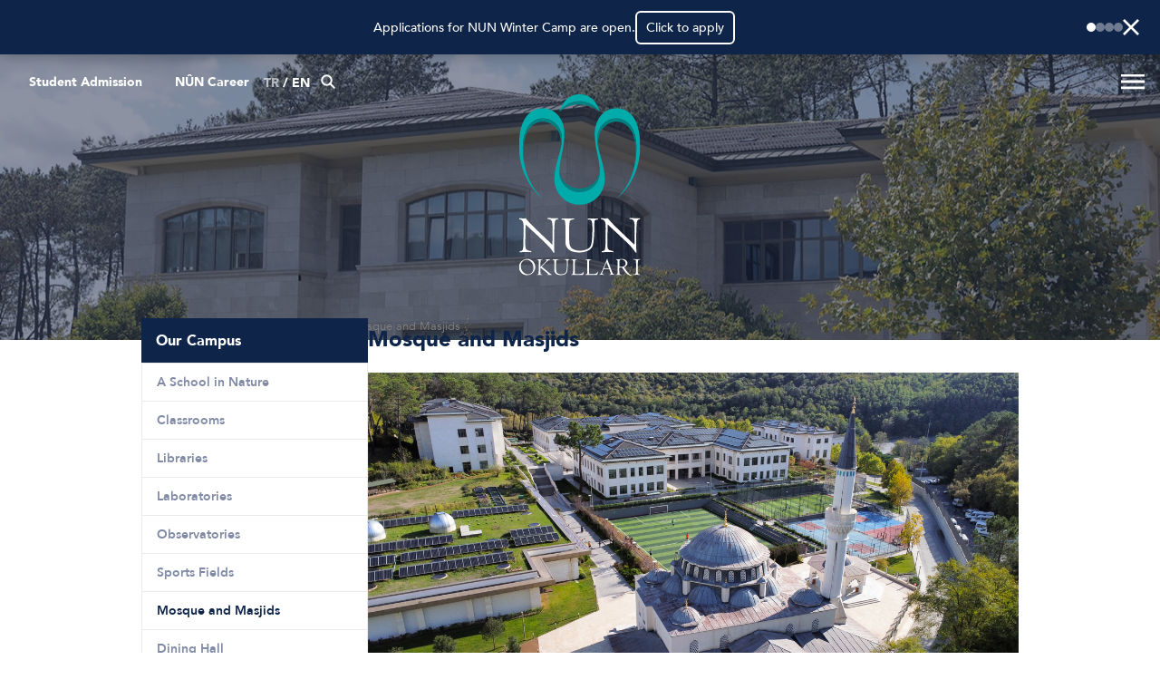

--- FILE ---
content_type: text/html; charset=UTF-8
request_url: https://www.nunokullari.com/en/nun-da-hayat/kampus-imkanlari/cami-ve-mescitler
body_size: 7856
content:
<!doctype html>
 
	<!--[if lt IE 7]> <html class="no-js lt-ie9 lt-ie8 lt-ie7" lang="en"> <![endif]-->
	<!--[if IE 7]>    <html class="no-js lt-ie9 lt-ie8" lang="en"> <![endif]-->
	<!--[if IE 8]>    <html class="no-js lt-ie9" lang="en"> <![endif]-->
	<!--[if gt IE 8]><!--> <html  lang="en"> <!--<![endif]-->
<head>
	<meta charset="utf-8" />
	<meta name="viewport" content="width=device-width, initial-scale=1">
    <meta name="description" content="Mosque and Masjids | Nun Okulları" />
    <meta property='og:url' content="https://www.nunokullari.com/en/nun-da-hayat/kampus-imkanlari/cami-ve-mescitler" />
    <meta property='og:title' content="Mosque and Masjids | Nun Okulları" />
    <meta property='og:description' content="Mosque and Masjids | Nun Okulları" />
    <meta name="facebook-domain-verification" content="u7wjfl5qxdwg64vcf6b276n5tyfbnu" />
	
	<title>Mosque and Masjids | Nun Okulları</title>
	<link rel="alternate" hreflang="tr" href="https://www.nunokullari.com/nun-da-hayat/kampus-imkanlari/cami-ve-mescitler" />
	<link rel="alternate" hreflang="en" href="https://www.nunokullari.com/en/nun-da-hayat/kampus-imkanlari/cami-ve-mescitler" />
    <link rel="canonical" href="https://www.nunokullari.com/en/nun-da-hayat/kampus-imkanlari/cami-ve-mescitler/" />
    
	<link rel = "icon" href = "https://www.nunokullari.com/site/dist/icons/nun.svg" type = "image/x-icon">
    <link rel="stylesheet" href="https://unpkg.com/aos@next/dist/aos.css" />
    <link rel="stylesheet" href="https://cdnjs.cloudflare.com/ajax/libs/fancybox/3.5.7/jquery.fancybox.min.css" />
	<link rel="stylesheet" type="text/css" href="https://cdn.jsdelivr.net/npm/slick-carousel@1.8.1/slick/slick.css"/>
	<link rel="stylesheet" type="text/css" href="https://www.nunokullari.com/site/dist/css/bootstrap.min.css?v=4">
	<link rel="stylesheet" type="text/css" href="https://www.nunokullari.com/site/dist/css/main.css?v=49504">
	<link href="//vjs.zencdn.net/8.3.0/video-js.min.css" rel="stylesheet">

</head>
<body class="">
	
    <!-- JUM TO TOP -->
    <div class="button button--type--sticky button--size--1" onClick="topFunction()">
        <img src="https://www.nunokullari.com/site/dist/icons/arrow-top.svg" alt="" />
    </div>
    <!-- JUM TO TOP -->
	<!-- TOPBAR -->
		<div id="topbar" class="topbar ">
			<div class="topbar--content">
				<!-- content item id'si topbar--content--item- index olmalı -->
									<div id="topbar--content--item-0" class="topbar--content--item">
						<div class="topbar--content--item_info">Applications for NUN Winter Camp are open.</div>
												<a class="button button--type--ghost button--size--3 topbar--content--item_action" href="https://www.nunkamplari.com/en">Click to apply</a>
											</div>
									<div id="topbar--content--item-1" class="topbar--content--item">
						<div class="topbar--content--item_info">March 7 Kindergarten and Primary School Admissions Process</div>
												<a class="button button--type--ghost button--size--3 topbar--content--item_action" href="https://www.nunokullari.com/en/ogrenci-kabul/aday-ogrenci-basvuru-formu">Click to apply</a>
											</div>
									<div id="topbar--content--item-2" class="topbar--content--item">
						<div class="topbar--content--item_info">March 7 Middle School and High School Admissions Exam</div>
												<a class="button button--type--ghost button--size--3 topbar--content--item_action" href="https://www.nunokullari.com/en/ogrenci-kabul/aday-ogrenci-basvuru-formu">Click to apply</a>
											</div>
									<div id="topbar--content--item-3" class="topbar--content--item">
						<div class="topbar--content--item_info">Visiting Tour</div>
												<a class="button button--type--ghost button--size--3 topbar--content--item_action" href="https://www.nunokullari.com/en/ogrenci-kabul/okul-tanitim-turu">Apply now</a>
											</div>
								
			</div>
			<div class="topbar--actions">
				<div class="topbar--actions_pagination">
											<div id="p-0" class="topbar--actions_pagination-item  topbar--actions_pagination-item__active " onClick="handleTopBarPaginationClick(this)"></div>
											<div id="p-1" class="topbar--actions_pagination-item " onClick="handleTopBarPaginationClick(this)"></div>
											<div id="p-2" class="topbar--actions_pagination-item " onClick="handleTopBarPaginationClick(this)"></div>
											<div id="p-3" class="topbar--actions_pagination-item " onClick="handleTopBarPaginationClick(this)"></div>
									</div>
                <svg onclick="handleTopBarCloseClick()" width="18" height="18" viewBox="0 0 18 18" fill="none" xmlns="http://www.w3.org/2000/svg" alt="close">
                    <path fill-rule="evenodd" clip-rule="evenodd" d="M7.13793 9L0 16.1379L1.86207 18L9 10.8621L16.1379 18L18 16.1379L10.8621 9L18 1.86207L16.1379 0L9 7.13793L1.86208 9.74261e-06L1.55101e-05 1.86208L7.13793 9Z" fill="currentColor"/>
                </svg>                    
			</div>
		</div>
	<!-- TOPBAR -->

	<!-- HEADER -->
		<div id="header" class="header  " >
			<!-- <div class="header--logo-container">
				<img src="https://www.nunokullari.com/site/dist/icons/nun-okullari.svg" alt="" />
			</div> -->
												<div class="header--right">
                            <div>
                                <a id="header-ogrenci-kabul" class="button button--type--link button button--type--link__3" href="https://www.nunokullari.com/en/ogrenci-kabul/aday-ogrenci-basvuru-formu">Student Admission</a>
                                <a id="header-ogrenci-kabul" class="button button--type--link button button--type--link__3" href="https://www.nunokullari.com/en/kariyer">NÛN Career</a>
                            </div>
							<div class="language-selector">
									<a href="https://www.nunokullari.com/nun-da-hayat/kampus-imkanlari/cami-ve-mescitler" class="">TR</a> / <a href="https://www.nunokullari.com/en/nun-da-hayat/kampus-imkanlari/cami-ve-mescitler" class=" language-selector--selected ">EN</a>
							</div>
							<form action="https://www.nunokullari.com/en/arama" class="search">
								<input class="search__input" type="search" name="kelime" placeholder="Search" id="searchInput">
								<div class="search__icon-container">
								<label for="searchInput" class="search__label" aria-label="Search">
										<button class="search__submit" aria-label="Search">
												<img class="header--content--search-icon" src="https://www.nunokullari.com/site/dist/icons/search.svg" alt="Search"/>
										</button>
								</label>
								</div>
						</form>
					</div>
					<div class="header--content">
						<a href="https://www.nunokullari.com/en">
												<img class="logo--vertical" src="https://www.nunokullari.com/site/dist/icons/nun-okullari-dikey-logo.svg" alt="" />
												<img class="logo--horizontal" src="https://www.nunokullari.com/site/dist/icons/nun-okullari.svg" alt="" />
										</a>
										<span></span>
					</div>
			<div class="header--left">
				<div class="header--content--hamburger-container" data-toggle-menu>
						<img id="header-hamburger-icon" class="header--content--hamburger-container-icon" src="https://www.nunokullari.com/site/dist/icons/hamburger.svg" alt="hamburger"/>
				</div>
		</div> 
		</div>
	<!-- HEADER -->

	<div class="website-wrapper">
	<!-- SIDEBAR -->
		<div id="sidebar" class="sidebar ">
			<div class="sidebar--content">
				<a class="button button--type--link button button--type--link__3" href="https://www.nunokullari.com/en">Homepage</a>
								<a class="button button--type--link button button--type--link__3" href="https://www.nunokullari.com/en/nun-ilkokulu">Primary School</a>
								<a class="button button--type--link button button--type--link__3" href="https://www.nunokullari.com/en/nun-ortaokulu">Middle School</a>
								<a class="button button--type--link button button--type--link__3" href="https://www.nunokullari.com/en/nun-lise">High School</a>
								<div class="separator">
    	   	 		<div class="separator--line"></div>
	    	   	 	<img src="https://www.nunokullari.com/site/dist/icons/nun-gray.svg" alt="" /> 
    	   	 		<div class="separator--line"></div>
    	   	 	</div>
    	   	 	
<!--
				<div class="button button--type--link button button--type--link__3" onClick="openInnerContent(this, data1)">About Us</div>
    	   	 	<div class="button button--type--link button button--type--link__3"onClick="openInnerContent(this, data2)" >Academic</div>
    	   	 	<div class="button button--type--link button button--type--link__3"onClick="openInnerContent(this, data3)" >Campus</div>
-->
    	   	 	
    	   	 	    	   	 		    	   	 			<a class="button button--type--link button button--type--link__3" onClick="openInnerContent(this, event, data_0)" href="https://www.nunokullari.com/en/hakkimizda">
							About Us
							<img class="button--icon" src='https://www.nunokullari.com/site/dist/icons/chevron-right.svg?v=1' alt='arrow-left' />
						</a>
    	   	 							
				    	   	 		    	   	 			<a class="button button--type--link button button--type--link__3" onClick="openInnerContent(this, event, data_1)" href="https://www.nunokullari.com/en/akademik">
							Academic
							<img class="button--icon" src='https://www.nunokullari.com/site/dist/icons/chevron-right.svg?v=1' alt='arrow-left' />
						</a>
    	   	 							
				    	   	 		    	   	 			<a class="button button--type--link button button--type--link__3" onClick="openInnerContent(this, event, data_2)" href="https://www.nunokullari.com/en/nun-da-hayat">
							Life at NÛN
							<img class="button--icon" src='https://www.nunokullari.com/site/dist/icons/chevron-right.svg?v=1' alt='arrow-left' />
						</a>
    	   	 							
				    	   	 		    	   	 			<a class="button button--type--link button button--type--link__3" onClick="openInnerContent(this, event, data_3)" href="https://www.nunokullari.com/en/ogrenci-kabul">
							Student Admission
							<img class="button--icon" src='https://www.nunokullari.com/site/dist/icons/chevron-right.svg?v=1' alt='arrow-left' />
						</a>
    	   	 							
				    	   	 	
<!--     	   	 	<a class="button button--type--link button button--type--link__3" href="https://www.nunokullari.com/en/basvurular/ogrenci-alim-sureci">Student Admission</a> -->
    	   	 	<a class="button button--type--link button button--type--link__3" href="https://www.nunokullari.com/en/iletisim">Contact</a>
    	   	 	<div class="separator">
    	   	 		<div class="separator--line"></div>
	    	   	 	<img src="https://www.nunokullari.com/site/dist/icons/nun-gray.svg" alt="" /> 
    	   	 		<div class="separator--line"></div>
    	   	 	</div>
    	   	 	<a class="button button--type--link button button--type--link__3" href="http://enun.nunokullari.com/" target="_blank">E-NÛN</a>
    	   	 	<a class="button button--type--link button button--type--link__3 hide" href="https://www.nunokullari.com/en/mezunlar">Alumni</a>
    	   	 	<a class="button button--type--link button button--type--link__3" href="https://www.nunokullari.com/en/kariyer">NÛN Career</a>
    	   	 	<a class="button button--type--link button button--type--link__3" href="https://www.nunokullari.com/en/nun-online">NÛN Online</a>
    	   	 	<a class="button button--type--link button button--type--link__3" href="https://www.egitimdebiradimotesi.com/" target="_blank">Beyond Education</a>
    	   	 	<a class="button button--type--link button button--type--link__3" href="https://www.nunkamplari.com/" target="_blank">NÛN Camps</a>
    	   	 	<div class="sidebar--content__socials">
    	   	 		<a class="button button--type--link button button--type--link__social" target="_blank"  href="https://www.instagram.com/nunokullari" target="_blank"><img src="https://www.nunokullari.com/site/dist/icons/instagram.svg?v=633" alt="instagram"/></a>
    	   	 		<a class="button button--type--link button button--type--link__social" target="_blank"  href="https://www.facebook.com/nunokullari" target="_blank"><img src="https://www.nunokullari.com/site/dist/icons/facebook.svg?v=64" alt="facebook"/></a>
    	   	 		<a class="button button--type--link button button--type--link__social" target="_blank" href="https://x.com/nunokullari" target="_blank"><img src="https://www.nunokullari.com/site/dist/icons/twitter.svg?v=5461" alt="twitter"/></a>
                    <a class="button button--type--link button button--type--link__social" target="_blank"  href="https://www.linkedin.com/school/nunokullari" target="_blank"><img src="https://www.nunokullari.com/site/dist/icons/linkedin.svg?v=64" alt="linedIn"/></a>
                    <a class="button button--type--link button button--type--link__social" target="_blank"  href="https://www.youtube.com/channel/UCL_uQbVR8jCcvO4uxTG4Ttg" target="_blank"><img src="https://www.nunokullari.com/site/dist/icons/youtube.svg?v=6" alt="Youtube"/></a>
    	   	 	</div>
			</div>

			<div class="sidebar--inner-content">
				
			</div>
		</div>
	<!-- SIDEBAR -->

		
    <main>
        <!-- JUM TO TOP -->
        <div class="button button--type--sticky button--size--1" onClick="topFunction()">
            <img src="https://www.nunokullari.com/site/dist/icons/arrow-top.svg" alt="" />
        </div>
        <!-- JUM TO TOP -->

        <!-- Head Image -->
        <div class="head-image"
	        				style="background-image: linear-gradient(0deg, rgba(27, 39, 71, 0.5), rgba(27, 39, 71, 0.5)), url('https://www.nunokullari.com/uploads/school/head_image-1704439714427381076.jpg');"
		            >

        </div>
        <!-- Head Image -->
        <!-- SECTION BREADCRUMB -->
        <div class="section section-fit section--breadcrumb">
            <div class="breadcrumb">
                <a class="breadcrumb--item" href="https://www.nunokullari.com/en">
                    Homepage
                </a>
                <img src="https://www.nunokullari.com/site/dist/icons/breadcrumb-arrow.svg" alt="" />
                <a class="breadcrumb--item"
                    href=" https://www.nunokullari.com/en/nun-da-hayat ">
                    Life at NÛN
                </a>
                                    <img src="https://www.nunokullari.com/site/dist/icons/breadcrumb-arrow.svg" alt="" />
                    <a class="breadcrumb--item"
                        href=" https://www.nunokullari.com/en/nun-da-hayat/kampus-imkanlari ">
                        Our Campus
                    </a>
                                <img src="https://www.nunokullari.com/site/dist/icons/breadcrumb-arrow.svg" alt="" />
                <p class="breadcrumb--item" href="javascript:;">
                    Mosque and Masjids
                </p>
            </div>
        </div>
        <!-- SECTION BREADCRUMB -->
        <!-- <section class="section">
      <div class="section--content section--content--type-select">
       <select id="test-select">
        <option value="" data-placeholder>Uyruğunuz</option>
        <option value="1">Option 1</option>
        <option value="2">Option 2</option>
        <option value="3">Option 3</option>
      </select>
      </div>
     </section> -->

        <!-- SECTION PROJE DETAY -->
        <section id="sectionProjelerDetay" class="section">
            <div class="section--content section--content--type-7">
                <div class="section--content--type-7_left-column" data-aos="fade-up" data-aos-delay="100">

                                                                        <a class="section--content--type-7_left-column--item section--content--type-7_left-column--item_parent"
                                href=" https://www.nunokullari.com/en/nun-da-hayat/kampus-imkanlari ">Our Campus</a>
                        
                    
                                                                        <a href=" https://www.nunokullari.com/en/nun-da-hayat/tabiaatta-bir-okul "
                                id="pages_detail"
                                class="section--content--type-7_left-column--item ">
                                A School in Nature
                            </a>
                                                    <a href=" https://www.nunokullari.com/en/nun-da-hayat/siniflarimiz "
                                id="pages_detail"
                                class="section--content--type-7_left-column--item ">
                                Classrooms
                            </a>
                                                    <a href=" https://www.nunokullari.com/en/nun-da-hayat/kutuphaneler "
                                id="pages_detail"
                                class="section--content--type-7_left-column--item ">
                                Libraries
                            </a>
                                                    <a href=" https://www.nunokullari.com/en/nun-da-hayat/laboratuvarlar "
                                id="pages_detail"
                                class="section--content--type-7_left-column--item ">
                                Laboratories
                            </a>
                                                    <a href=" https://www.nunokullari.com/en/nun-da-hayat/rasathaneler "
                                id="pages_detail"
                                class="section--content--type-7_left-column--item ">
                                Observatories
                            </a>
                                                    <a href=" https://www.nunokullari.com/en/nun-da-hayat/spor-alanlari "
                                id="pages_detail"
                                class="section--content--type-7_left-column--item ">
                                Sports Fields
                            </a>
                                                    <a href=" https://www.nunokullari.com/en/nun-da-hayat/cami-ve-mescitler "
                                id="pages_detail"
                                class="section--content--type-7_left-column--item  section--content--type-7_left-column--item_active ">
                                Mosque and Masjids
                            </a>
                                                    <a href=" https://www.nunokullari.com/en/nun-da-hayat/yemekhane-3 "
                                id="pages_detail"
                                class="section--content--type-7_left-column--item ">
                                Dining Hall
                            </a>
                                                    <a href=" https://www.nunokullari.com/en/nun-da-hayat/konferans-salonu "
                                id="pages_detail"
                                class="section--content--type-7_left-column--item ">
                                Conference Hall
                            </a>
                                                    <a href=" https://www.nunokullari.com/en/nun-da-hayat/yurtlar-1 "
                                id="pages_detail"
                                class="section--content--type-7_left-column--item ">
                                Dormitories
                            </a>
                                            


                </div>
                
                	                <div class="section--content--type-7_right-column" data-aos="fade-up" data-aos-delay="200">
	                    <div id="project--content-1"
	                        class="section--content--type-7_right-column--item section--content--type-7_right-column--item_active">
	                        <h1 class="section--content--type-7_right-column--item-header" data-aos="fade-up"
	                            data-aos-delay="200">Mosque and Masjids</h1>
	                        <div class="section--content--type-7_right-column--item-content">
	                            <p style="font-weight: 400; text-align: justify;"><img src="https://www.nunokullari.com/uploads/file/b85b414dd133aa51ec3ea2b288360680.JPG" alt="" /></p>
<p style="font-weight: 400; text-align: justify;">Every student who is educated in NÛN Schools will be a fair and decent individual who is at peace with their religious and national values, who is not indifferent to world problems, and who has feelings of love, respect, and compassion in their heart. NÛN Schools students and employees comfortably practice the Islamic faith in the school facilities. There is a masjid in all the school buildings alongside the mosque on the Male Campus. NÛN Mosque, inside the NÛN Campus, is an atmosphere in which education and training continue, and lessons and activities are practically carried out. The mosque is to worship but also creates a different social area for our students.</p>
<p style="font-weight: 400; text-align: justify;">Our school mosque, which is the reflection of the mosque-centered urban civilization that we have in our roots, is located in a place that can be called the center of the campus and is located at an important point in order to serve the development of our students. In NÛN Schools, the mosque is not only a place to worship it is a community place where we conduct social and cultural activities, celebrate the holy nights, perform tarawih prayers, and pray for auspicious graduation, but students also experience a material and spiritual excitement and reflect their feelings, at the same time they take responsibility by undertaking different tasks. NÛN Mosque also hosts social and scientific studies that will enable our students to carry the mission of the past to the future most correctly and beneficially.</p>
<p style="font-weight: 400; text-align: justify;">In addition, it is supported to keep the values of the entire school community alive with mosques in the campus buildings that are open to all students, teachers, and employees.</p>
	
	                            	                        </div>
	
	
	                    </div>
	
	                </div>
                                
                
            </div>
            </div>
        </section>
        <!-- SECTION PROJE DETAY -->

    </main>



	
		
		<!-- FOOTER -->
	    <div class="footer">
	    	   <div class="footer--content">
		    	   	 <div class="footer--content--left">
		    	   	 	<img src="https://www.nunokullari.com/site/dist/icons/nun-okullari.svg" alt="" /> 
		    	   	 	<div class="footer--content--left__desc">
		    	   	 		<span>Copyright © 2026 NÛN Schools,<br> It belongs to NÛN Education and Culture Foundation.</span>
		    	   	 	</div>
		    	   	 </div>
		    	   	 <div class="footer--content--mid">
		    	   	 	<div class="footer--content--mid-col">
			    	   	 				    	   	 					    	   	 			<a class="button button--type--link button button--type--link__3" href="https://www.nunokullari.com/en/hakkimizda">About Us</a>
			    	   	 										
										    	   	 					    	   	 			<a class="button button--type--link button button--type--link__3" href="https://www.nunokullari.com/en/akademik">Academic</a>
			    	   	 										
										    	   	 					    	   	 			<a class="button button--type--link button button--type--link__3" href="https://www.nunokullari.com/en/nun-da-hayat">Life at NÛN</a>
			    	   	 										
										    	   	 					    	   	 			<a class="button button--type--link button button--type--link__3" href="https://www.nunokullari.com/en/ogrenci-kabul">Student Admission</a>
			    	   	 										
									    	   	 		
			    	   	 	<a class="button button--type--link button button--type--link__3" href="https://www.nunokullari.com/en/iletisim">Contact</a>
		    	   	 	</div>
		    	   	 	<div class="footer--content--mid-col">
		    	   	 		<a class="button button--type--link button button--type--link__3" href="http://enun.nunokullari.com/">E-NÛN</a>
			    	   	 	<a class="button button--type--link button button--type--link__3 hide" href="https://www.nunokullari.com/en/mezunlar">Alumni</a>
			    	   	 	<a class="button button--type--link button button--type--link__3" href="https://www.nunokullari.com/en/kariyer">NÛN Career</a>
			    	   	 	<a class="button button--type--link button button--type--link__3" href="https://www.nunokullari.com/en/nun-online">NÛN Online</a>
			    	   	 	<a class="button button--type--link button button--type--link__3" href="https://www.egitimdebiradimotesi.com/" target="_blank">Beyond Education</a>
			    	   	 	<a class="button button--type--link button button--type--link__3" href="https://www.nunkamplari.com/" target="_blank">NÛN Camps</a>
		    	   	 	</div>
		    	   	 </div>
		    	   	 <div class="footer--content--right">
		    	   	 	<div class="footer--content--right--social">
		    	   	 		<a target="_blank" class="button button--type--link button button--type--link__social" href="https://www.instagram.com/nunokullari" target="_blank"><img src="https://www.nunokullari.com/site/dist/icons/instagram.svg?v=4422" alt="instagram"/></a>
		    	   	 		<a target="_blank" class="button button--type--link button button--type--link__social" href="https://www.facebook.com/nunokullari" target="_blank"><img src="https://www.nunokullari.com/site/dist/icons/facebook.svg?v=442" alt="facebook"/></a>
		    	   	 		<a target="_blank" class="button button--type--link button button--type--link__social" href="https://x.com/nunokullari" target="_blank"><img src="https://www.nunokullari.com/site/dist/icons/twitter.svg?v=5461" alt="twitter"/></a>
                            <a target="_blank" class="button button--type--link button button--type--link__social" href="https://www.linkedin.com/school/nunokullari" target="_blank"><img src="https://www.nunokullari.com/site/dist/icons/linkedin.svg?v=44" alt="linedIn"/></a>
                            <a target="_blank" class="button button--type--link button button--type--link__social" href="https://www.youtube.com/channel/UCL_uQbVR8jCcvO4uxTG4Ttg" target="_blank"><img src="https://www.nunokullari.com/site/dist/icons/youtube.svg?v=5" alt="Youtube"/></a>
		    	   	 	</div>
		    	   	 	<div class="footer--content--right--item">0216 686 1 686</div>
		    	   	 	<div class="footer--content--right--item"><a href="/cdn-cgi/l/email-protection" class="__cf_email__" data-cfemail="f29b9c949db29c879c9d99879e9e93809bdc919d9f">[email&#160;protected]</a></div>
		    	   	 </div>
	    	   </div>
	    	   <div class="footer--end">
		    	   	<a class="button button--type--link button button--type--link__2" href="/site/kkvk/kkvk_2_en.pdf">Student Admission Disclosure Statement</a>
		    	   	<a class="button button--type--link button button--type--link__2" href="/site/kkvk/kkvk_1_en.pdf">School Tour Disclosure Statement</a>
	    	   </div>
	    </div>
	    <!-- FOOTER -->
	</div>
	
<!-- SCRIPTS -->
	<script data-cfasync="false" src="/cdn-cgi/scripts/5c5dd728/cloudflare-static/email-decode.min.js"></script><script src="https://ajax.googleapis.com/ajax/libs/jquery/3.6.1/jquery.min.js"></script>
	<script src="https://cdnjs.cloudflare.com/ajax/libs/fancybox/3.5.7/jquery.fancybox.min.js"></script>
	
	<script type="text/javascript" src="https://cdn.jsdelivr.net/npm/slick-carousel@1.8.1/slick/slick.min.js"></script>
	<script type="text/javascript">
		function onImageHover(element){
				console.log("hover",element);
				element.setAttribute('src', 'https://www.nunokullari.com/site/dist/images/okul-2.jpg')
		}
		function onImageUnHover(element){
				console.log("---unhover",element);
				element.setAttribute('src', 'https://www.nunokullari.com/site/dist/images/okul-1.jpg')
		}
	</script>
	<script type="text/javascript" src="https://www.nunokullari.com/site/dist/js/top-bar.js?v=5503"></script>
	<script type="text/javascript" src="https://www.nunokullari.com/site/dist/js/sidebar.js?v=81505"></script>
	<script type="text/javascript" src="https://www.nunokullari.com/site/dist/js/modal.js?v=36469"></script>
	<script type="text/javascript" src="https://www.nunokullari.com/site/dist/js/carousel.js?v=43239"></script>
	<script type="text/javascript" src="https://www.nunokullari.com/site/dist/js/scrollTop.js?v=31472"></script>
	<script type="text/javascript" src="https://www.nunokullari.com/site/dist/js/jquery.mask.js?v=25243"></script>
	
	<!-- Global site tag (gtag.js) - Google Analytics -->
	<script async src="https://www.googletagmanager.com/gtag/js?id=UA-46595617-23"></script>
	<script>
	  window.dataLayer = window.dataLayer || [];
	  function gtag(){dataLayer.push(arguments);}
	  gtag('js', new Date());
	
	  gtag('config', 'UA-46595617-23');
	</script>
	
	<!-- Meta Pixel Code -->
	<script>
	!function(f,b,e,v,n,t,s)
	{if(f.fbq)return;n=f.fbq=function(){n.callMethod?
	n.callMethod.apply(n,arguments):n.queue.push(arguments)};
	if(!f._fbq)f._fbq=n;n.push=n;n.loaded=!0;n.version='2.0';
	n.queue=[];t=b.createElement(e);t.async=!0;
	t.src=v;s=b.getElementsByTagName(e)[0];
	s.parentNode.insertBefore(t,s)}(window, document,'script',
	'https://connect.facebook.net/en_US/fbevents.js');
	fbq('init', '488888744029293');
	fbq('track', 'PageView');
	</script>
	<noscript><img height="1" width="1" style="display:none"
	src="https://www.facebook.com/tr?id=488888744029293&ev=PageView&noscript=1"
	/></noscript>
	<!-- End Meta Pixel Code -->
	
	
		
	
	
	<script type="text/javascript">
		
				
		const data_0 = [
													
		        						
		        						
		        						
		        						
		        						
		        						
		        						
		        					
							{
								text: "Our Establishment Philosophy",
								url: " https://www.nunokullari.com/en/hakkimizda/kurulus-felsefesi ",
																
									children: [
																				{
											text: "NÛN Mission Statement",
											url: " https://www.nunokullari.com/en/hakkimizda/kurulus-felsefesi/nun-amac-bildirgesi "
										},
																				{
											text: "NÛN Generation",
											url: " https://www.nunokullari.com/en/hakkimizda/kurulus-felsefesi/nun-nesli "
										},
																			]
															},
						
					
						
		        						
		        						
		        						
		        					
							{
								text: "NÛN Guiding Statements",
								url: " https://www.nunokullari.com/en/hakkimizda/nun-esaslari ",
																
									children: [
																				{
											text: "NÛN Schools Mission Statement",
											url: " https://www.nunokullari.com/en/hakkimizda/nun-esaslari/misyonumuz "
										},
																				{
											text: "CIS Code of Ethics",
											url: " https://www.nunokullari.com/en/hakkimizda/nun-esaslari/cis-etik-kurallari "
										},
																				{
											text: "Child Protection And Safety",
											url: " https://www.nunokullari.com/en/hakkimizda/nun-esaslari/cocuk-koruma-ve-guvenlik "
										},
																				{
											text: "Universal Citizenship",
											url: " https://www.nunokullari.com/en/hakkimizda/nun-esaslari/evrensel-vatandaslik "
										},
																				{
											text: "Digital Citizenship",
											url: " https://www.nunokullari.com/en/hakkimizda/nun-esaslari/dijital-vatandaslik "
										},
																				{
											text: "Well - Being",
											url: " https://www.nunokullari.com/en/hakkimizda/nun-esaslari/iyilik-hali "
										},
																			]
															},
						
					
						
		        					
							{
								text: "NÛN Schools Administration",
								url: " https://www.nunokullari.com/en/hakkimizda/nun-okullari-yonetimi ",
															},
						
					
						
		        						
		        						
		        						
		        						
		        						
		        		    		]
				
		const data_1 = [
													
		        						
		        						
		        						
		        						
		        						
		        						
		        						
		        						
		        					
							{
								text: "NÛN Educational Philosophy",
								url: " https://www.nunokullari.com/en/akademik/nun-egitim-felsefesi ",
																
									children: [
																				{
											text: "Our Language Sensitivity",
											url: " https://www.nunokullari.com/en/akademik/nun-egitim-felsefesi/dil-hassasiyetimiz "
										},
																				{
											text: "Guidance and Psychological Counseling",
											url: " https://www.nunokullari.com/en/akademik/nun-egitim-felsefesi/psikolojik-danismanlik-ve-rehberlik "
										},
																				{
											text: "Policy Document",
											url: " https://www.nunokullari.com/en/akademik/nun-egitim-felsefesi/politika-belgeleri "
										},
																				{
											text: "Differentiated Instruction Strategies",
											url: " https://www.nunokullari.com/en/akademik/nun-egitim-felsefesi/farklilastirilmis-ogretim-uygulamalari "
										},
																				{
											text: "International Understanding",
											url: " https://www.nunokullari.com/en/akademik/nun-egitim-felsefesi/uluslararasi-anlayis "
										},
																				{
											text: "Assessment and Evaluation",
											url: " https://www.nunokullari.com/en/akademik/nun-egitim-felsefesi/olcme-ve-degerlendirme "
										},
																				{
											text: "Value - Based Education",
											url: " https://www.nunokullari.com/en/akademik/nun-egitim-felsefesi/deger-temelli-egitim "
										},
																			]
															},
						
					
						
		        					
							{
								text: "Education",
								url: " https://www.nunokullari.com/en/akademik/egitim ",
																
									children: [
																				{
											text: "Primary Years Pprogramme (PYP)",
											url: " https://www.nunokullari.com/en/akademik/egitim/ilk-yillar-programi-pyp "
										},
																				{
											text: "Middle Years Programme (MYP)",
											url: " https://www.nunokullari.com/en/akademik/egitim/orta-yillar-programi-myp "
										},
																				{
											text: "Diploma Programme (DP)",
											url: " https://www.nunokullari.com/en/akademik/egitim/diploma-programi-dp "
										},
																			]
															},
						
					
						
		        					
							{
								text: "Projects",
								url: " https://www.nunokullari.com/en/projeler ",
																
									children: [
																			]
															},
						
					
						
		        						
		        						
		        						
		        						
		        					
							{
								text: "Innovation & Entrepreneurship",
								url: " https://www.nunokullari.com/en/akademik/inovasyon-ve-girisimcilik-merkezi-1 ",
															},
						
					
						
		        					
							{
								text: "School Introduction Booklets",
								url: " https://www.nunokullari.com/en/akademik/okul-tanitim-kitapciklari ",
															},
						
					
						
		        					
							{
								text: "Career Center",
								url: " https://www.nunokullari.com/en/akademik/kariyer-merkezi ",
															},
						
					
						
		        		    		]
				
		const data_2 = [
													
		        						
		        						
		        						
		        					
							{
								text: "Our Campus",
								url: " https://www.nunokullari.com/en/nun-da-hayat/kampus-imkanlari ",
																
									children: [
																				{
											text: "A School in Nature",
											url: " https://www.nunokullari.com/en/nun-da-hayat/kampus-imkanlari/tabiatta-bir-okul "
										},
																				{
											text: "Classrooms",
											url: " https://www.nunokullari.com/en/nun-da-hayat/kampus-imkanlari/siniflarimiz "
										},
																				{
											text: "Libraries",
											url: " https://www.nunokullari.com/en/nun-da-hayat/kampus-imkanlari/kutuphaneler "
										},
																				{
											text: "Laboratories",
											url: " https://www.nunokullari.com/en/nun-da-hayat/kampus-imkanlari/laboratuvarlar "
										},
																				{
											text: "Observatories",
											url: " https://www.nunokullari.com/en/nun-da-hayat/kampus-imkanlari/rasathaneler "
										},
																				{
											text: "Sports Fields",
											url: " https://www.nunokullari.com/en/nun-da-hayat/kampus-imkanlari/spor-alanlari "
										},
																				{
											text: "Mosque and Masjids",
											url: " https://www.nunokullari.com/en/nun-da-hayat/kampus-imkanlari/cami-ve-mescitler "
										},
																				{
											text: "Dining Hall",
											url: " https://www.nunokullari.com/en/nun-da-hayat/kampus-imkanlari/yemekhane "
										},
																				{
											text: "Conference Hall",
											url: " https://www.nunokullari.com/en/nun-da-hayat/kampus-imkanlari/konferans-salonu "
										},
																				{
											text: "Dormitories",
											url: " https://www.nunokullari.com/en/nun-da-hayat/kampus-imkanlari/yurtlar "
										},
																			]
															},
						
					
						
		        					
							{
								text: "Being a NÛN Student",
								url: " https://www.nunokullari.com/en/nun-da-hayat/nun-da-ogrenci-olmak ",
																
									children: [
																				{
											text: "Through NÛN Students' Eyes",
											url: " https://www.nunokullari.com/en/nun-da-hayat/nun-da-ogrenci-olmak/ogrencimizin-gozunden-nun "
										},
																				{
											text: "Sustainable Living",
											url: " https://www.nunokullari.com/en/nun-da-hayat/nun-da-ogrenci-olmak/surdurulebilir-yasam "
										},
																				{
											text: "NÛN Volunteers",
											url: " https://www.nunokullari.com/en/nun-da-hayat/nun-da-ogrenci-olmak/nunda-gonulluluk "
										},
																				{
											text: "Inspiring Guests",
											url: " https://www.nunokullari.com/en/nun-da-hayat/nun-da-ogrenci-olmak/ilham-veren-konuklarimiz "
										},
																				{
											text: "Health and Well-being",
											url: " https://www.nunokullari.com/en/nun-da-hayat/nun-da-ogrenci-olmak/saglik-ve-iyilik "
										},
																				{
											text: "Sefer-i NÛN",
											url: " https://www.nunokullari.com/en/nun-da-hayat/nun-da-ogrenci-olmak/sefer-i-nun "
										},
																				{
											text: "School Clubs",
											url: " https://www.nunokullari.com/en/nun-da-hayat/nun-da-ogrenci-olmak/kulupler "
										},
																			]
															},
						
					
						
		        					
							{
								text: "Being a NÛN Parent",
								url: " https://www.nunokullari.com/en/nun-da-hayat/nun-da-veli-olmak ",
																
									children: [
																				{
											text: "Through NÛN Parents' Eyes",
											url: " https://www.nunokullari.com/en/nun-da-hayat/nun-da-veli-olmak/velilerimizin-gozunden-nun "
										},
																				{
											text: "Family Academy",
											url: " https://www.nunokullari.com/en/nun-da-hayat/nun-da-veli-olmak/aile-akademisi "
										},
																			]
															},
						
					
						
		        					
							{
								text: "Being a NÛN Teacher",
								url: " https://www.nunokullari.com/en/nun-da-hayat/nun-da-ogretmen-olmak ",
																
									children: [
																				{
											text: "Beyond Education Talks and Workshops",
											url: " https://www.nunokullari.com/en/nun-da-hayat/nun-da-ogretmen-olmak/egitimde-1-adim-otesi-soylesi-ve-atolyeleri "
										},
																				{
											text: "Young Leaders Program",
											url: " https://www.nunokullari.com/en/nun-da-hayat/nun-da-ogretmen-olmak/genc-liderler-programi "
										},
																			]
															},
						
					
						
		        						
		        						
		        						
		        						
		        						
		        						
		        						
		        						
		        						
		        						
		        						
		        		    		]
				
		const data_3 = [
												
							{
								text: "Visiting Tour",
								url: " https://www.nunokullari.com/en/ogrenci-kabul/okul-tanitim-turu ",
															},
						
					
						
		        					
							{
								text: "Student Admission Process",
								url: " https://www.nunokullari.com/en/ogrenci-kabul/ogrenci-kabul-sureci ",
																
									children: [
																				{
											text: "NÛN Primary School",
											url: " https://www.nunokullari.com/en/ogrenci-kabul/ogrenci-kabul-sureci/ilkokul "
										},
																				{
											text: "NÛN Middle School",
											url: " https://www.nunokullari.com/en/ogrenci-kabul/ogrenci-kabul-sureci/ortaokul "
										},
																				{
											text: "NÛN High School",
											url: " https://www.nunokullari.com/en/ogrenci-kabul/ogrenci-kabul-sureci/lise "
										},
																			]
															},
						
					
						
		        					
							{
								text: "International Student Admission Process",
								url: " https://www.nunokullari.com/en/ogrenci-kabul/uluslararasi-ogrenci-kabul-sureci ",
																
									children: [
																				{
											text: "NÛN Primary School",
											url: " https://www.nunokullari.com/en/ogrenci-kabul/uluslararasi-ogrenci-kabul-sureci/ilkokul "
										},
																				{
											text: "NÛN Middle School",
											url: " https://www.nunokullari.com/en/ogrenci-kabul/uluslararasi-ogrenci-kabul-sureci/ortaokul "
										},
																				{
											text: "NÛN High School",
											url: " https://www.nunokullari.com/en/ogrenci-kabul/uluslararasi-ogrenci-kabul-sureci/lise "
										},
																			]
															},
						
					
						
		        					
							{
								text: "Scholarship Opportunities",
								url: " https://www.nunokullari.com/en/ogrenci-kabul/burs-imkani ",
															},
						
					
						
		        						
		        						
		        						
		        						
		        						
		        						
		        						
		        						
		        						
		        						
		        					
							{
								text: "Candidate Student Application Form",
								url: " https://www.nunokullari.com/en/ogrenci-kabul/aday-ogrenci-basvuru-formu ",
															},
						
					
						
		        					
							{
								text: "Frequently Asked Questions",
								url: " https://www.nunokullari.com/en/ogrenci-kabul/sikca-sorulan-sorular ",
															},
						
					
						
		        						
		        						
		        						
		        		    		]
				
	</script>

    <script src="https://unpkg.com/aos@next/dist/aos.js"></script>
    <script src="https://cdn.jsdelivr.net/npm/sweetalert2@9"></script>
    <script src="https://www.google.com/recaptcha/api.js?hl=en" async defer></script>
    <script>
	    AOS.init({
	  // Global settings:
	  disable: "phone", // accepts following values: 'phone', 'tablet', 'mobile', boolean, expression or function
	  startEvent: 'load', // name of the event dispatched on the document, that AOS should initialize on
	  initClassName: 'aos-init', // class applied after initialization
	  animatedClassName: 'aos-animate', // class applied on animation
	  useClassNames: false, // if true, will add content of `data-aos` as classes on scroll
	  disableMutationObserver: false, // disables automatic mutations' detections (advanced)
	  debounceDelay: 50, // the delay on debounce used while resizing window (advanced)
	  throttleDelay: 99, // the delay on throttle used while scrolling the page (advanced)
	  

	  // Settings that can be overridden on per-element basis, by `data-aos-*` attributes:
	  offset: 100, // offset (in px) from the original trigger point
	  delay: 0, // values from 0 to 3000, with step 50ms
	  duration: 700, // values from 0 to 3000, with step 50ms
	  easing: 'ease', // default easing for AOS animations
	  once: false, // whether animation should happen only once - while scrolling down
	  mirror: false, // whether elements should animate out while scrolling past them
	  anchorPlacement: 'top-bottom', // defines which position of the element regarding to window should trigger the animation

	});
	</script>
        	<!-- SCRIPTS -->
<script defer src="https://static.cloudflareinsights.com/beacon.min.js/vcd15cbe7772f49c399c6a5babf22c1241717689176015" integrity="sha512-ZpsOmlRQV6y907TI0dKBHq9Md29nnaEIPlkf84rnaERnq6zvWvPUqr2ft8M1aS28oN72PdrCzSjY4U6VaAw1EQ==" data-cf-beacon='{"version":"2024.11.0","token":"448535bc82084cc28d333d690e815673","r":1,"server_timing":{"name":{"cfCacheStatus":true,"cfEdge":true,"cfExtPri":true,"cfL4":true,"cfOrigin":true,"cfSpeedBrain":true},"location_startswith":null}}' crossorigin="anonymous"></script>
</body>
</html>

--- FILE ---
content_type: text/css
request_url: https://www.nunokullari.com/site/dist/css/main.css?v=49504
body_size: 15005
content:
@font-face {
  font-family: "Avenir";
  src: url("../fonts/avenir/Avenir-Book.eot");
  src: local("Avenir"), local("Avenir-Book"), url("../fonts/avenir/Avenir-Book.eot?#iefix") format("embedded-opentype"), url("../fonts/avenir/Avenir-Book.woff2") format("woff2"), url("../fonts/avenir/Avenir-Book.woff") format("woff");
  font-weight: normal;
  font-style: normal;
  font-display: swap;
}
@font-face {
  font-family: "Avenir";
  src: url("../fonts/avenir/Avenir-Medium.eot");
  src: local("Avenir"), local("Avenir-Medium"), url("../fonts/avenir/Avenir-Medium.eot?#iefix") format("embedded-opentype"), url("../fonts/avenir/Avenir-Medium.woff2") format("woff2"), url("../fonts/avenir/Avenir-Medium.woff") format("woff");
  font-weight: 500;
  font-style: normal;
  font-display: swap;
}
@font-face {
  font-family: "Avenir";
  src: url("../fonts/avenir/Avenir-Heavy.eot");
  src: local("Avenir"), local("Avenir-Heavy"), url("../fonts/avenir/Avenir-Heavy.eot?#iefix") format("embedded-opentype"), url("../fonts/avenir/Avenir-Heavy.woff2") format("woff2"), url("../fonts/avenir/Avenir-Heavy.woff") format("woff");
  font-weight: bold;
  font-style: normal;
  font-display: swap;
}
@font-face {
  font-family: "Avenir";
  src: url("Avenir-Black.eot");
  src: local("Avenir"), local("Avenir"), url("../fonts/avenir/Avenir-Black.eot?#iefix") format("embedded-opentype"), url("../fonts/avenir/Avenir-Black.woff2") format("woff2"), url("../fonts/avenir/Avenir-Black.woff") format("woff");
  font-weight: 900;
  font-style: normal;
  font-display: swap;
}
@font-face {
  font-family: "Museo";
  src: url("Museo-300.eot");
  src: local("Museo"), local("Museo-300"), url("../fonts/museo/Museo-300.eot?#iefix") format("embedded-opentype"), url("../fonts/museo/Museo-300.woff2") format("woff2"), url("../fonts/museo/Museo-300.woff") format("woff");
  font-weight: normal;
  font-style: normal;
  font-display: swap;
}
@font-face {
  font-family: "Museo";
  src: url("../fonts/museo/Museo500-Regular.eot");
  src: local("Museo"), local("Museo500-Regular"), url("../fonts/museo/Museo500-Regular.eot?#iefix") format("embedded-opentype"), url("../fonts/museo/Museo500-Regular.woff2") format("woff2"), url("../fonts/museo/Museo500-Regular.woff") format("woff");
  font-weight: 500;
  font-style: normal;
  font-display: swap;
}
@font-face {
  font-family: "Museo";
  src: url("../fonts/museo/Museo700-Regular.eot");
  src: local("Museo"), local("Museo700-Regular"), url("../fonts/museo/Museo700-Regular.eot?#iefix") format("embedded-opentype"), url("../fonts/museo/Museo700-Regular.woff2") format("woff2"), url("../fonts/museo/Museo700-Regular.woff") format("woff");
  font-weight: bold;
  font-style: normal;
  font-display: swap;
}
:root {
  --maxContainerWidth: 1350px;
}
@media only screen and (max-width: 1280px) and (min-width: 768px) {
  :root {
    --maxContainerWidth: 1000px;
  }
}

.topbar {
  --shadow-size: 1px;
  --shadow-highlight: 0;
  width: 100%;
  height: 60px;
  flex-shrink: 0;
  background-color: #0e2448;
  padding: 16px 23px;
  color: white;
  box-shadow: 0 0 18px 0 rgba(0, 0, 0, 0.3);
  display: flex;
  align-items: center;
  justify-content: center;
  justify-content: space-between;
  overflow: hidden;
  z-index: 100;
  position: relative;
}
.topbar--content {
  font-weight: 500;
  display: flex;
  align-items: center;
  justify-content: center;
  justify-content: flex-start;
  width: 100%;
  max-width: 100%;
  overflow: hidden;
}
.topbar--content--item {
  display: flex;
  align-items: center;
  justify-content: center;
  width: 100%;
  min-width: 100%;
  max-width: 100%;
  gap: 20px;
  flex-shrink: 0;
}
.topbar--actions {
  display: flex;
  align-items: center;
  justify-content: center;
  flex-shrink: 0;
  gap: 40px;
  width: -moz-fit-content;
  width: fit-content;
}
@media screen and (max-width: 600px) {
  .topbar--actions {
    display: none;
  }
}
.topbar--actions_pagination {
  display: flex;
  align-items: center;
  justify-content: center;
  gap: 8px;
  width: -moz-fit-content;
  width: fit-content;
  flex-shrink: 0;
}
.topbar--actions_pagination-item {
  display: block;
  width: 10px;
  height: 10px;
  background-color: white;
  border-radius: 50%;
  opacity: 0.4;
  cursor: pointer;
}
.topbar--actions_pagination-item__active {
  opacity: 1;
}
.topbar--actions_pagination-item:hover {
  box-shadow: 0 0 0 2px rgba(255, 255, 255, 0.7);
}
.topbar--actions > img {
  cursor: pointer;
}

body.school--ilkokul .topbar {
  background-color: #e4a923;
}
body.school--ortaokul .topbar {
  background-color: #a62933;
}
body.school--lise .topbar {
  background-color: #0e2448;
}

.header {
  --headerHeight: 80px;
  --bg-color: #0e2448;
  --bg-color2: #1B2747;
  background: transparent;
  margin-bottom: calc(-1 * var(--headerHeight));
  flex-shrink: 0;
  width: 100%;
  height: var(--headerHeight);
  display: flex;
  align-items: center;
  justify-content: space-between;
  color: white;
  font-weight: 800;
}
@media only screen and (max-width: 1280px) and (min-width: 768px) {
  .header {
    --headerHeight: 60px;
  }
}
.header--logo-container {
  position: absolute;
  top: 0;
  left: var(--headerHeight);
  width: 170px;
  height: 100px;
  display: flex;
  justify-content: center;
  background: var(--bg-color);
  box-shadow: 0px 8px 24px rgba(0, 0, 0, 0.15);
  -webkit-clip-path: polygon(50% 0%, 100% 0, 100% 100%, 50% 85%, 50% 85%, 0 100%, 0 0);
          clip-path: polygon(50% 0%, 100% 0, 100% 100%, 50% 85%, 50% 85%, 0 100%, 0 0);
}
.header--logo-container > img {
  width: 139px;
  height: 57px;
  margin-top: 11px;
}
.header > div:not(:is([class])) {
  width: 100%;
  flex-shrink: 1;
}
.header .logo--horizontal {
  display: none;
  width: 130px;
}
@media only screen and (max-width: 1280px) and (min-width: 768px) {
  .header .logo--horizontal {
    width: 90px;
  }
}
.header .logo--vertical {
  width: auto;
  height: 200px;
  margin-top: 44px;
}
@media screen and (max-width: 601px) {
  .header .logo--vertical {
    margin-top: 32px;
  }
}
.header--content {
  position: absolute;
  right: 50%;
  transform: translateX(50%);
  height: var(--headerHeight);
  justify-content: flex-start;
  display: flex;
  z-index: 100;
  flex-direction: column;
  transition: all ease-in-out 300ms;
}
.header--content span {
  text-transform: uppercase;
  color: white;
  font-size: 22px;
  width: 100%;
  display: block;
  text-align: center;
  letter-spacing: 2px;
  font-weight: 900;
  margin-top: 3px;
}
.header--content--hamburger-container {
  width: var(--headerHeight);
  height: var(--headerHeight);
  display: flex;
  align-items: center;
  justify-content: center;
  cursor: pointer;
  position: relative;
  transition: background-color ease 200ms 100ms;
}
.header--content--hamburger-container--active {
  background-color: rgba(0, 0, 0, 0.2);
}
.header--content--hamburger-container img {
  position: absolute;
  top: 50%;
  left: 50%;
  transform: translate(-50%, -50%);
}
.header--left, .header--right {
  display: flex;
  align-items: center;
  justify-content: center;
  gap: 32px;
  fill: currentColor;
  flex-shrink: 0;
  height: 100%;
  z-index: 100;
}
@media screen and (max-width: 600px) {
  .header--left, .header--right {
    gap: 8px;
  }
}
.header--right {
  padding-left: 16px;
  justify-content: flex-start;
  min-width: 0;
  flex-shrink: 1;
}
@media screen and (max-width: 600px) {
  .header--right {
    width: 100%;
  }
}
.header--right .language-selector {
  flex-shrink: 0;
}
.header--right .language-selector a {
  opacity: 0.6;
}
.header--right .language-selector a.language-selector--selected {
  opacity: 1;
}
.header--right .language-selector--selected {
  opacity: 1;
}
.header--right .search {
  --size: 40px;
  --openSize: 300px;
  position: relative;
  height: var(--size);
  width: var(--size);
  transition: all ease 500ms;
}
@media screen and (min-width: 601px) {
  .header--right .search {
    max-width: var(--openSize);
  }
}
.header--right .search:not(:focus-within) label {
  cursor: pointer;
}
.header--right .search:not(:focus-within) .search__submit {
  pointer-events: none;
}
.header--right .search:focus-within {
  width: 100%;
}
.header--right .search:focus-within .search__input {
  opacity: 1;
}
.header--right .search:focus-within .search__submit {
  mix-blend-mode: difference;
}
.header--right .search__input {
  background-color: transparent;
  color: #000;
  border: none;
  height: 100%;
  width: 100%;
  transition: all ease 500ms;
  opacity: 0;
  border-radius: 20px;
  background-color: white;
  padding: 8px 12px;
  font-size: 14px;
}
@media screen and (max-width: 600px) {
  .header--right .search__input {
    background-color: #0e2448;
  }
}
.header--right .search__input:focus {
  outline: solid 1px #0e2448 !important;
}
.header--right .search__icon-container {
  position: absolute;
  right: 0;
  top: 0;
  height: 100%;
  width: var(--size);
  pointer-events: auto;
}
.header--right .search__icon-container * {
  height: 100%;
  width: 100%;
}
.header--right .search__submit {
  cursor: pointer;
  background-color: transparent;
  border: none;
  padding: 0;
  display: flex;
  align-items: center;
  justify-content: center;
}
.header--right .search__submit img {
  width: 24px;
}
.header--ilkokul {
  --bg-color: #e4a923;
  --bg-color2: #e4a923;
}
.header--ilkokul.sticky, .header--ilkokul.header--okullar {
  background: var(--bg-color);
}
.header--ortaokul {
  --bg-color: #a62933;
  --bg-color2: #a62933;
}
.header--ortaokul.sticky, .header--ortaokul.header--okullar {
  background: var(--bg-color);
}
.header--list {
  --bg-color: #0e2448;
}
.header--list.sticky, .header--list.header--okullar {
  background: var(--bg-color);
}
.header .header--flag {
  background: #fff;
  height: 160px;
  padding: 16px 16px 16px;
  width: 125px;
  align-self: flex-start;
  margin-left: 32px;
  position: relative;
  display: flex;
  flex-direction: column;
  align-items: center;
  gap: 2px;
  justify-content: center;
}
@media screen and (max-width: 768px) {
  .header .header--flag {
    display: none;
  }
}
.header .header--flag img {
  flex-shrink: 1;
  height: auto;
  width: auto;
  min-height: 0;
  -o-object-fit: contain;
     object-fit: contain;
}
.header .header--flag span {
  border-radius: 3px;
  line-height: 1;
  padding: 3px 4px 2px;
  color: #fff;
  display: inline-block;
  background: var(--bg-color);
  font-size: 11px;
  text-transform: uppercase;
}
.header .header--flag:before {
  content: "";
  position: absolute;
  left: 0;
  top: 100%;
  height: 18px;
  border-width: 0px 62px 17px 63px;
  border-style: solid;
  border-color: #fff #fff transparent #fff;
  width: 100%;
  margin-top: -1px;
  content: "";
}
.header:focus-within {
  box-shadow: 0px 8px 24px rgba(0, 0, 0, 0.15);
}
.header.sticky, .header.header--okullar {
  z-index: 100;
  background: var(--bg-color);
  box-shadow: 0 0 18px 0 rgba(0, 0, 0, 0.3);
  position: fixed;
  top: 0;
  width: 100%;
}
.header.sticky .header--content, .header.header--okullar .header--content {
  justify-content: center;
}
.header.sticky .header--content span, .header.header--okullar .header--content span {
  position: absolute;
  right: 0;
  width: 47%;
  bottom: 9px;
  margin-top: 0;
  font-size: 11px;
  letter-spacing: normal;
  display: none;
}
.header.sticky .logo--horizontal, .header.header--okullar .logo--horizontal {
  display: block;
}
.header.sticky .logo--vertical, .header.header--okullar .logo--vertical {
  display: none;
}
@media screen and (max-width: 1024px) {
  .header.sticky:focus-within .header--content, .header.header--okullar:focus-within .header--content {
    opacity: 0;
  }
}
.header.header--okullar .header--right {
  margin-right: auto;
}
.header.header--okullar .header--content {
  display: none;
}
@media screen and (max-width: 768px) {
  .header.header--okullar .header--content {
    display: flex;
  }
}
.header.header--okullar .header--logo {
  margin-left: 32px;
  display: none;
}
.header.sticky .header--flag {
  display: none;
}
.header.sticky .header--logo {
  display: block;
}
@media screen and (max-width: 768px) {
  .header.sticky .header--logo {
    display: none;
  }
}
@media only screen and (max-width: 600px) {
  .header--content {
    gap: initial;
  }
  .header #header-ogrenci-kabul {
    display: none;
  }
}

.sidebar {
  --topHeight: 72px;
  --bg-color: #0e2448;
  position: fixed;
  top: 0;
  right: 0;
  height: 100%;
  background: red;
  z-index: 99;
  padding: calc(80px + var(--topHeight, 0px)) 0 0 0;
  background-color: var(--bg-color);
  transform: translateX(100%);
  display: flex;
  overflow: hidden;
}
.sidebar.enabled-transition {
  transition: transform 0.3s ease;
}
.sidebar--back {
  visibility: hidden;
  position: absolute;
  top: 16px;
  left: 16px;
  width: 24px;
  height: 24px;
  transform: rotate(180deg);
}
.sidebar .sidebar--content .button--type--link__3, .sidebar .sidebar--inner-content .button--type--link__3 {
  width: 100%;
}
.sidebar .sidebar--content .button--type--link__3.active__submenu, .sidebar .sidebar--inner-content .button--type--link__3.active__submenu {
  opacity: 0.5;
}
.sidebar .sidebar--content {
  padding: 10px 24px;
  height: 100%;
  width: 280px;
  max-height: 100%;
  flex-shrink: 0;
  display: flex;
  z-index: 2;
  flex-direction: column;
  align-items: flex-start;
  overflow-y: auto;
  overflow-x: hidden;
  gap: 8px;
  transform: translateX(0%);
  transition: transform 0.3s ease;
  background-color: var(--bg-color);
}
@media only screen and (max-width: 600px) {
  .sidebar .sidebar--content {
    transform: translateX(0);
  }
}
.sidebar .sidebar--content__socials {
  display: flex;
  gap: 5px;
  align-items: center;
  padding: 8px 16px;
}
@media only screen and (max-width: 600px) {
  .sidebar .sidebar--content__socials {
    gap: 12px;
  }
}
.sidebar .sidebar--content__socials a {
  cursor: pointer;
}
.sidebar .sidebar--inner-content {
  border-right: 1px solid rgba(255, 255, 255, 0.1);
  flex-shrink: 0;
  transition: transform 0.3s ease;
  padding: 10px 24px;
  z-index: 1;
  width: 280px;
  overflow-y: auto;
  overflow-x: hidden;
  height: 100%;
  transform: translateX(0%);
  display: flex;
  flex-direction: column;
  gap: 8px;
}
.sidebar .sidebar--inner-content > a {
  font-size: 16px;
  line-height: 1;
  color: #fff;
  opacity: 0.5;
}
.sidebar .sidebar--inner-content a {
  flex-shrink: 1;
  padding: 4px 0;
  grid-area: a;
  padding: 8px 0;
  line-height: 22px;
}
.sidebar .sidebar--inner-content ul {
  display: flex;
  flex-direction: column;
  align-items: flex-start;
  gap: 8px;
  list-style: none;
  margin: 0;
  padding: 0;
}
.sidebar .sidebar--inner-content ul li {
  width: 100%;
  display: flex;
  align-items: center;
  display: grid;
  grid-template-areas: "a img" "ul ul";
  grid-template-columns: 1fr auto;
}
.sidebar .sidebar--inner-content ul li img {
  --rotate: 180deg;
  width: 38px;
  height: 38px;
  padding: 11px;
  flex-shrink: 0;
  grid-area: img;
  cursor: pointer;
  transition: transform ease-in-out 0.15s;
  transform: rotate(var(--rotate));
}
.sidebar .sidebar--inner-content ul li img:hover {
  transform: scale(1.2) rotate(var(--rotate));
}
.sidebar .sidebar--inner-content ul li ul {
  padding-top: 4px;
  grid-area: ul;
}
.sidebar .sidebar--inner-content ul li ul li a {
  font-weight: normal;
}
.sidebar .sidebar--inner-content ul li:not(.open) img {
  --rotate: 0;
}
.sidebar .sidebar--inner-content ul li:not(.open) ul {
  display: none;
}
@media only screen and (max-width: 600px) {
  .sidebar .sidebar--inner-content {
    transform: translateX(0);
    border-right: none;
  }
}
.sidebar .sidebar--inner-content b {
  color: #fff;
  font-size: 18px;
  font-weight: bold;
  width: 100%;
  text-align: center;
}
.sidebar--active {
  transform: translateX(calc(100% - 280px));
}
@media only screen and (max-width: 600px) {
  .sidebar--active {
    transform: translateX(0);
  }
}
.sidebar--active-inner {
  width: 100%;
  max-width: 560px;
  transform: translateX(0);
}
.sidebar--active-inner .sidebar--content {
  transform: translateX(0);
}
@media only screen and (max-width: 600px) {
  .sidebar--active-inner .sidebar--inner-content {
    transform: translateX(-100%);
  }
  .sidebar--active-inner .sidebar--content {
    transform: translateX(-100%);
  }
}
.sidebar--ilkokul {
  --bg-color: #e4a923;
}
.sidebar--ortaokul {
  --bg-color: #a62933;
}
.sidebar--lise {
  --bg-color: #0e2448;
}
.sidebar.sidebar--alternative {
  padding-top: 83px;
}
.sidebar--alternative {
  position: fixed;
  --topHeight: 80px !important;
  margin-bottom: 0;
}
.sidebar--alternative .sidebar--content {
  padding-bottom: 24px;
}
@media only screen and (max-width: 600px) {
  .sidebar {
    width: 100%;
  }
  .sidebar .sidebar--content, .sidebar .sidebar--inner-content {
    width: 100%;
  }
  .sidebar.sidebar--active-inner .sidebar--back {
    visibility: visible;
  }
}

.page-sidebar-menu {
  font-weight: 500;
  line-height: 25px;
  color: #818BA6;
  font-size: 14px;
  padding: 8px 16px;
  cursor: pointer;
  border-left: 1px solid #EAEAEA;
  border-right: 1px solid #EAEAEA;
  border-top: 1px solid #EAEAEA;
  display: flex;
  flex-wrap: wrap;
}
.page-sidebar-menu:last-child {
  border-bottom: 1px solid #EAEAEA;
}
.page-sidebar-menu ul {
  display: none;
}
.page-sidebar-menu a:hover {
  opacity: 0.5;
}
.page-sidebar-menu > a {
  width: calc(100% - 30px);
  font-weight: 600;
}
.page-sidebar-menu img {
  width: 30px;
  filter: contrast(0);
  padding: 6px 8px 6px 8px;
  transform: translateX(8px);
  transition: all ease-in-out 150ms;
}
.page-sidebar-menu ul {
  list-style: none;
  margin: 8px 0 0;
  padding: 0 0 0 8px;
  width: 100%;
  flex-direction: column;
  gap: 8px;
}
.page-sidebar-menu ul li {
  width: 100%;
}
.page-sidebar-menu ul li a {
  display: block;
  padding: 4px 0;
  line-height: 1.25;
}
.page-sidebar-menu.open-menu img {
  transform: rotate(180deg) translateX(-8px);
}
.page-sidebar-menu.open-menu ul {
  display: flex;
}
.page-sidebar-menu.active a {
  color: #0e2448;
}

.footer {
  width: 100%;
  flex-shrink: 0;
  display: flex;
  flex-direction: column;
  align-items: center;
  padding: 64px 80px 30px 80px;
  background-color: #0e2448;
  color: white;
  z-index: 2;
}
.footer .button {
  padding: 0 !important;
}
@media only screen and (max-width: 600px) {
  .footer {
    padding: 44px 16px 32px;
  }
}
.footer--content {
  flex: auto;
  display: flex;
  justify-content: space-between;
  width: 100%;
  max-width: var(--maxContainerWidth);
  padding: 0 16px;
  flex-wrap: wrap;
  gap: 16px;
}
.footer--content--left span {
  display: inline-block;
  margin-top: 32px;
  color: rgba(255, 255, 255, 0.35);
}
@media only screen and (max-width: 600px) {
  .footer--content--left span {
    margin-top: 24px;
  }
}
.footer--content--mid {
  display: flex;
  gap: 64px;
}
@media only screen and (max-width: 600px) {
  .footer--content--mid {
    gap: initial;
    padding: 32px 0;
    justify-content: space-between;
    width: 100%;
  }
}
.footer--content--mid-col {
  display: flex;
  flex-direction: column;
  align-items: flex-start;
  gap: 24px;
}
.footer--content--right {
  display: flex;
  flex-direction: column;
  gap: 22px;
}
.footer--content--right--social {
  display: flex;
  gap: 14px;
  align-items: center;
}
.footer--content--right--social a {
  cursor: pointer;
}
.footer--content--right--item {
  font-weight: 800;
  font-size: 16px;
  line-height: 22px;
}
.footer--end {
  display: flex;
  align-items: center;
  padding: 24px 16px 0;
  margin-top: 24px;
  gap: 44px;
  width: 100%;
  max-width: var(--maxContainerWidth);
  border-top: 1px solid rgba(255, 255, 255, 0.1);
  flex-wrap: wrap;
  gap: 16px;
}

@font-face {
  font-family: "Avenir";
  src: url("../fonts/avenir/Avenir-Book.eot");
  src: local("Avenir"), local("Avenir-Book"), url("../fonts/avenir/Avenir-Book.eot?#iefix") format("embedded-opentype"), url("../fonts/avenir/Avenir-Book.woff2") format("woff2"), url("../fonts/avenir/Avenir-Book.woff") format("woff");
  font-weight: normal;
  font-style: normal;
  font-display: swap;
}
@font-face {
  font-family: "Avenir";
  src: url("../fonts/avenir/Avenir-Medium.eot");
  src: local("Avenir"), local("Avenir-Medium"), url("../fonts/avenir/Avenir-Medium.eot?#iefix") format("embedded-opentype"), url("../fonts/avenir/Avenir-Medium.woff2") format("woff2"), url("../fonts/avenir/Avenir-Medium.woff") format("woff");
  font-weight: 500;
  font-style: normal;
  font-display: swap;
}
@font-face {
  font-family: "Avenir";
  src: url("../fonts/avenir/Avenir-Heavy.eot");
  src: local("Avenir"), local("Avenir-Heavy"), url("../fonts/avenir/Avenir-Heavy.eot?#iefix") format("embedded-opentype"), url("../fonts/avenir/Avenir-Heavy.woff2") format("woff2"), url("../fonts/avenir/Avenir-Heavy.woff") format("woff");
  font-weight: bold;
  font-style: normal;
  font-display: swap;
}
@font-face {
  font-family: "Avenir";
  src: url("Avenir-Black.eot");
  src: local("Avenir"), local("Avenir"), url("../fonts/avenir/Avenir-Black.eot?#iefix") format("embedded-opentype"), url("../fonts/avenir/Avenir-Black.woff2") format("woff2"), url("../fonts/avenir/Avenir-Black.woff") format("woff");
  font-weight: 900;
  font-style: normal;
  font-display: swap;
}
@font-face {
  font-family: "Museo";
  src: url("Museo-300.eot");
  src: local("Museo"), local("Museo-300"), url("../fonts/museo/Museo-300.eot?#iefix") format("embedded-opentype"), url("../fonts/museo/Museo-300.woff2") format("woff2"), url("../fonts/museo/Museo-300.woff") format("woff");
  font-weight: normal;
  font-style: normal;
  font-display: swap;
}
@font-face {
  font-family: "Museo";
  src: url("../fonts/museo/Museo500-Regular.eot");
  src: local("Museo"), local("Museo500-Regular"), url("../fonts/museo/Museo500-Regular.eot?#iefix") format("embedded-opentype"), url("../fonts/museo/Museo500-Regular.woff2") format("woff2"), url("../fonts/museo/Museo500-Regular.woff") format("woff");
  font-weight: 500;
  font-style: normal;
  font-display: swap;
}
@font-face {
  font-family: "Museo";
  src: url("../fonts/museo/Museo700-Regular.eot");
  src: local("Museo"), local("Museo700-Regular"), url("../fonts/museo/Museo700-Regular.eot?#iefix") format("embedded-opentype"), url("../fonts/museo/Museo700-Regular.woff2") format("woff2"), url("../fonts/museo/Museo700-Regular.woff") format("woff");
  font-weight: bold;
  font-style: normal;
  font-display: swap;
}
:root {
  --maxContainerWidth: 1350px;
}
@media only screen and (max-width: 1280px) and (min-width: 768px) {
  :root {
    --maxContainerWidth: 1000px;
  }
}

.brands {
  width: 100%;
  max-width: var(--maxContainerWidth);
  padding: 0 16px;
  flex-wrap: wrap;
  min-height: 92px;
  display: flex;
  align-items: center;
  justify-content: space-between;
  gap: 16px;
  flex-shrink: 0;
  align-self: center;
  margin-bottom: 44px;
}
.brands--item {
  max-width: 100px;
  -o-object-fit: contain;
     object-fit: contain;
}
@media only screen and (max-width: 1280px) and (min-width: 768px) {
  .brands--item {
    max-width: 80px;
  }
}
@media only screen and (max-width: 600px) {
  .brands {
    gap: 12px;
    padding: 0px 12px;
  }
}
@media only screen and (max-width: 1280px) and (min-width: 768px) {
  .brands {
    gap: 8px;
    margin-top: 32px;
  }
}

.heroSection {
  min-height: 100vh;
  width: 100%;
  flex-wrap: nowrap;
  /*logo + top margin + padding*/
  padding-top: 270px;
  padding-bottom: 100px;
  background-position: center;
  background-repeat: no-repeat;
  background-size: cover;
  display: flex;
  align-items: center;
  justify-content: center;
  flex-direction: column;
  gap: 48px;
  flex-shrink: 0;
  position: relative;
  z-index: 3;
}
.heroSection--button-container {
  display: flex;
  gap: 24px;
  justify-content: center;
  flex-wrap: wrap;
}
.heroSection--text {
  color: white;
  font-weight: 800;
  font-size: 64px;
  line-height: 87px;
  text-align: center;
}
.heroSection--scroll {
  position: absolute;
  bottom: 30px;
  left: 50%;
  transform: translate(-50%, -50%);
  margin: 0 auto;
}
.heroSection--scroll a {
  display: block;
}
.heroSection--scroll:before {
  content: "";
  width: 6px;
  height: 6px;
  position: absolute;
  left: 50%;
  top: 7px;
  background-color: #fff;
  transform: translateX(-50%);
  border-radius: 4px;
  animation-name: scrollAnimation;
  animation-duration: 1.5s;
  animation-iteration-count: infinite;
}
@media only screen and (max-width: 1280px) {
  .heroSection--button-container {
    gap: 12px;
  }
  .heroSection--button-container .button {
    padding: 8px 24px !important;
  }
  .heroSection--text {
    font-size: 2rem;
    line-height: 1.5;
  }
}
.heroSection .heroSection--blur {
  position: absolute;
  left: 0;
  top: 0;
  background-color: rgba(0, 0, 0, 0.4);
  width: 100%;
  height: 100%;
  z-index: 1;
}

@keyframes scrollAnimation {
  0% {
    transform: translate(-50%, 0);
    opacity: 1;
  }
  100% {
    transform: translate(-50%, 20px);
    opacity: 0;
  }
}
.heroSection__slider {
  width: 100%;
  height: 100%;
  position: absolute;
  left: 0;
  top: 0;
  z-index: 2;
}
.heroSection__slider ul.slick-dots {
  position: absolute;
  margin: 0;
  padding: 0;
  right: 67px;
  bottom: 67px;
  display: flex;
  list-style: none;
  gap: 12px;
}
.heroSection__slider ul.slick-dots li button {
  width: 25px;
  height: 25px;
  border: solid 2px #fff;
  font-size: 0;
  background: none;
  border-radius: 33%;
  transition: all ease-in-out 100ms;
  cursor: pointer;
  opacity: 0.5;
}
.heroSection__slider ul.slick-dots li button:hover {
  opacity: 1;
}
.heroSection__slider ul.slick-dots li.slick-active button {
  background: #fff;
}
.heroSection__slider ul.slick-dots li:first-child:last-child.slick-active {
  display: none;
}
.heroSection__slider .button.carousel-btn.slick-prev, .heroSection__slider .button.carousel-btn.slick-next {
  top: 50%;
  transform: none;
}
.heroSection__slider .button.carousel-btn.slick-prev {
  left: 8px;
}
.heroSection__slider .button.carousel-btn.slick-next {
  right: 8px;
  left: auto;
}
.heroSection__slider .slick-list, .heroSection__slider .slick-track {
  height: 100%;
}
.heroSection__slider__item {
  width: 100%;
  height: 100%;
  background-position: center;
  background-size: cover;
  position: relative;
  background-image: var(--desktop-img);
}
@media screen and (max-width: 768px) {
  .heroSection__slider__item {
    background-image: var(--mobile-img, var(--desktop-img)) !important;
  }
}
.heroSection__slider__item__video {
  position: absolute;
  left: 0;
  bottom: 0;
  width: 100%;
  height: 100%;
  z-index: 0;
  pointer-events: none;
}
.heroSection__slider__item__video iframe {
  --offset: 200px;
  position: absolute;
  top: 50%;
  left: 50%;
  transform: translate(-50%, -50%);
  aspect-ratio: 16/9;
  min-height: calc(100% + var(--offset));
  min-width: 100%;
  pointer-events: none;
}
.heroSection__slider__item__video:after {
  content: "";
  left: 0;
  top: 0;
  width: 100%;
  height: 100%;
  background: rgba(0, 0, 0, 0.5);
  position: absolute;
}
.heroSection__slider__item__caption {
  position: absolute;
  right: 0;
  max-width: 400px;
  bottom: 200px;
  font-size: 20px;
  font-weight: bold;
  color: #fff;
  background-color: var(--schoolColor, #0e2448);
  text-align: right;
  font-size: 32px;
  line-height: 44px;
  padding: 16px 24px;
  border-radius: 8px 0 0px 8px;
  z-index: 3;
}
@media screen and (max-width: 1280px) {
  .heroSection__slider__item__caption {
    font-size: 22px;
    line-height: 28px;
  }
}
.heroSection__slider__item__content {
  min-height: 100vh;
  width: 100%;
  flex-wrap: nowrap;
  padding-top: 270px;
  padding-bottom: 100px;
  background-position: center;
  background-repeat: no-repeat;
  background-size: cover;
  display: flex;
  align-items: center;
  justify-content: center;
  flex-direction: column;
  gap: 48px;
  flex-shrink: 0;
  position: relative;
  z-index: 3;
}

body[class*=school--] .heroSection__slider__item {
  margin-top: 80px;
}
@media screen and (max-width: 1280px) {
  body[class*=school--] .heroSection__slider__item {
    margin-top: 60px;
  }
}

@font-face {
  font-family: "Avenir";
  src: url("../fonts/avenir/Avenir-Book.eot");
  src: local("Avenir"), local("Avenir-Book"), url("../fonts/avenir/Avenir-Book.eot?#iefix") format("embedded-opentype"), url("../fonts/avenir/Avenir-Book.woff2") format("woff2"), url("../fonts/avenir/Avenir-Book.woff") format("woff");
  font-weight: normal;
  font-style: normal;
  font-display: swap;
}
@font-face {
  font-family: "Avenir";
  src: url("../fonts/avenir/Avenir-Medium.eot");
  src: local("Avenir"), local("Avenir-Medium"), url("../fonts/avenir/Avenir-Medium.eot?#iefix") format("embedded-opentype"), url("../fonts/avenir/Avenir-Medium.woff2") format("woff2"), url("../fonts/avenir/Avenir-Medium.woff") format("woff");
  font-weight: 500;
  font-style: normal;
  font-display: swap;
}
@font-face {
  font-family: "Avenir";
  src: url("../fonts/avenir/Avenir-Heavy.eot");
  src: local("Avenir"), local("Avenir-Heavy"), url("../fonts/avenir/Avenir-Heavy.eot?#iefix") format("embedded-opentype"), url("../fonts/avenir/Avenir-Heavy.woff2") format("woff2"), url("../fonts/avenir/Avenir-Heavy.woff") format("woff");
  font-weight: bold;
  font-style: normal;
  font-display: swap;
}
@font-face {
  font-family: "Avenir";
  src: url("Avenir-Black.eot");
  src: local("Avenir"), local("Avenir"), url("../fonts/avenir/Avenir-Black.eot?#iefix") format("embedded-opentype"), url("../fonts/avenir/Avenir-Black.woff2") format("woff2"), url("../fonts/avenir/Avenir-Black.woff") format("woff");
  font-weight: 900;
  font-style: normal;
  font-display: swap;
}
@font-face {
  font-family: "Museo";
  src: url("Museo-300.eot");
  src: local("Museo"), local("Museo-300"), url("../fonts/museo/Museo-300.eot?#iefix") format("embedded-opentype"), url("../fonts/museo/Museo-300.woff2") format("woff2"), url("../fonts/museo/Museo-300.woff") format("woff");
  font-weight: normal;
  font-style: normal;
  font-display: swap;
}
@font-face {
  font-family: "Museo";
  src: url("../fonts/museo/Museo500-Regular.eot");
  src: local("Museo"), local("Museo500-Regular"), url("../fonts/museo/Museo500-Regular.eot?#iefix") format("embedded-opentype"), url("../fonts/museo/Museo500-Regular.woff2") format("woff2"), url("../fonts/museo/Museo500-Regular.woff") format("woff");
  font-weight: 500;
  font-style: normal;
  font-display: swap;
}
@font-face {
  font-family: "Museo";
  src: url("../fonts/museo/Museo700-Regular.eot");
  src: local("Museo"), local("Museo700-Regular"), url("../fonts/museo/Museo700-Regular.eot?#iefix") format("embedded-opentype"), url("../fonts/museo/Museo700-Regular.woff2") format("woff2"), url("../fonts/museo/Museo700-Regular.woff") format("woff");
  font-weight: bold;
  font-style: normal;
  font-display: swap;
}
:root {
  --maxContainerWidth: 1350px;
}
@media only screen and (max-width: 1280px) and (min-width: 768px) {
  :root {
    --maxContainerWidth: 1000px;
  }
}

.section {
  width: 100%;
  padding: 0;
  display: flex;
  flex-direction: column;
  max-width: var(--maxContainerWidth);
  padding: 0 16px;
  gap: 24px;
  scroll-margin-top: 12rem;
  position: relative;
}
.section:first-child {
  padding-top: 100px;
}
.section:last-child {
  padding-bottom: 100px;
}
.section.fit-section {
  max-width: 900px;
}
.section .container {
  width: 100%;
  max-width: var(--maxContainerWidth);
  margin: 0 auto;
  padding: 0 16px;
}
@media screen and (max-width: 768px) {
  .section .row.no-gutter-sm > [class*=col-] {
    padding-right: 0;
    padding-left: 0;
  }
}
.section--header {
  display: flex;
  justify-content: space-between;
  align-items: center;
}
@media screen and (max-width: 768px) {
  .section--header {
    flex-direction: column;
    align-items: inherit;
  }
}
.section--header .row {
  display: flex;
  align-items: center;
  margin: 0 -8px;
}
.section--header .row [class^=col-] {
  padding: 8px;
}

.mobile-special-buttons {
    display: none;
    width: 100%;
    margin: -90px 0;
    gap: 15px;
    padding: 0 16px;
}

@media (max-width: 600px) {
    .mobile-special-buttons {
        display: flex;
    }
}

.mobile-special-buttons a {
    width: calc(50% - 7.5px);
    padding: 16px;
    font-size: 16px;
}

.section--header--info {
  display: flex;
  flex-direction: column;
}
.section--header--info__title {
  font-weight: 800;
  font-size: 44px;
  line-height: 1.136;
  color: #0e2448;
}
@media only screen and (max-width: 1280px) and (min-width: 768px) {
  .section--header--info__title {
    font-size: 32px;
  }
}
.section--header--info__desc {
  font-size: 18px;
  line-height: 2;
  color: #4A4A49;
}
@media only screen and (max-width: 1280px) and (min-width: 768px) {
  .section--header--info__desc {
    font-size: 16px;
  }
}
@media only screen and (max-width: 600px) {
  .section--header--info__title {
    font-size: 2rem;
    line-height: 1.5;
  }
  .section--header--info__desc {
    font-size: 1rem;
    line-height: 1.5;
  }
}
.section--header--actions {
  display: flex;
  align-items: center;
}
.section--content {
  max-width: 100%;
  /* &--type-4{
  	display: flex;
  	width: 100%;
  	font-size: 0;
  	&__item{
  		//@include inner-image-scale-animation;
  		 overflow: hidden;
  		  cursor: pointer;
  		  position: relative;
  		  max-width: 100%;
  		  width: fit-content;
  		  line-height: 0;
  			background-color: red;
  			height: 100%;
  			flex:1;


  			>img{
  				width: 100%;
  				height: 100%;
  				clip-path: polygon(25% 0%, 100% 0%, 75% 100%, 0% 100%);
  				object-fit: cover;



  			}



  	}
  } */
}
.section--content > * {
  min-width: 0;
}
.section--content--type-1 {
  display: flex;
  gap: 2px;
}
.section--content--type-1_item {
  overflow: hidden;
  cursor: pointer;
  position: relative;
  max-width: 100%;
  line-height: 0;
  flex-grow: 1;
}
.section--content--type-1_item > img {
  -o-object-fit: cover;
     object-fit: cover;
  height: 100%;
  width: 100%;
  max-width: 100%;
  max-height: 100%;
  transition: 0.4s all ease-in-out;
}
.section--content--type-1_item:hover > img {
  transform: scale(1.2);
}
.section--content--type-1_item:hover:after {
  content: "";
  width: 100%;
  height: 100%;
  top: 0;
  right: 0;
  bottom: 0;
  left: 0;
  position: absolute;
  display: inline-block;
  background-color: #00ABAA;
  opacity: 0.4;
}
.section--content--type-1_item--info {
  z-index: 2;
  position: absolute;
  content: "";
  bottom: 32px;
  left: 32px;
  right: 32px;
  display: flex;
  flex-direction: column;
  color: white;
  transition: 0.5s all ease-in-out;
  max-width: calc(100% - 64px);
}
.section--content--type-1_item--info__title {
  font-weight: 800;
  font-size: 26px;
  line-height: 1.3;
}
@media only screen and (max-width: 1280px) and (min-width: 768px) {
  .section--content--type-1_item--info__title {
    font-size: 18px;
  }
}
.section--content--type-1_item--info__desc {
  line-height: 22px;
}
.section--content--type-1_item:hover .section--content--type-1_item--info {
  bottom: 48px;
}
.section--content--type-1_item:after {
  content: "";
  position: absolute;
  bottom: 0;
  left: 0;
  width: 100%;
  height: 25%;
  background: linear-gradient(180deg, rgba(0, 0, 0, 0.58) 0%, rgba(0, 0, 0, 0) 100%);
  transform: matrix(1, 0, 0, -1, 0, 0);
}
@media only screen and (max-width: 600px) {
  .section--content--type-1 {
    flex-direction: column;
    gap: 24px;
  }
  .section--content--type-1 .section--content--type-1_item {
    display: flex;
    flex-direction: column;
    flex-shrink: 0;
    text-decoration: none;
  }
  .section--content--type-1 .section--content--type-1_item > img {
    height: 300px;
  }
  .section--content--type-1 .section--content--type-1_item .section--content--type-1_item--info:not(.carousel-info) .section--content--type-1_item__title {
    font-size: 1.5rem;
    line-height: 1.5;
    text-decoration: none;
    color: #1B2747;
  }
  .section--content--type-1 .section--content--type-1_item .section--content--type-1_item--info:not(.carousel-info) .section--content--type-1_item__desc {
    font-size: 1rem;
    line-height: 1;
    color: #4A4A49;
  }
  .section--content--type-1 .section--content--type-1_item:hover > img {
    transform: scale(1);
  }
  .section--content--type-1 .section--content--type-1_item:hover:after {
    display: none;
  }
}
.section--content--type-5 {
  height: 420px;
  display: flex;
  overflow: hidden;
}
.section--content--type-2 {
  display: flex;
  gap: 32px;
}
.section--content--type-2__column-left {
  overflow: hidden;
  cursor: pointer;
  position: relative;
  max-width: 100%;
  line-height: 0;
  flex: 3.5;
  /* cursor: pointer;
  flex: 3.5;
  position: relative;
  > img {
  	object-fit: cover;
  	width: 100%;
  	height: 100%;
  	max-width: 100%;
  				max-height: 100%;
  } */
}
.section--content--type-2__column-left > img {
  -o-object-fit: cover;
     object-fit: cover;
  height: 100%;
  width: 100%;
  max-width: 100%;
  max-height: 100%;
  transition: 0.4s all ease-in-out;
}
.section--content--type-2__column-left:hover > img {
  transform: scale(1.2);
}
.section--content--type-2__column-left:hover:after {
  content: "";
  width: 100%;
  height: 100%;
  top: 0;
  right: 0;
  bottom: 0;
  left: 0;
  position: absolute;
  display: inline-block;
  background-color: #00ABAA;
  opacity: 0.4;
}
.section--content--type-2__column-left img {
  position: absolute;
}

@media only screen and (max-width: 600px) {
    .mobile-show img {
        position: relative;
    }
}

.section--content--type-2__column-left:after {
  content: "";
  position: absolute;
  bottom: 0;
  left: 0;
  width: 100%;
  height: 25%;
  background: linear-gradient(180deg, rgba(0, 0, 0, 0.58) 0%, rgba(0, 0, 0, 0) 100%);
  transform: matrix(1, 0, 0, -1, 0, 0);
}
.section--content--type-2__column-right {
  flex: 2;
  display: flex;
  flex-direction: column;
  justify-content: space-between;
  max-height: 100%;
  height: 100%;
}
.section--content--type-2__column-right--item {
  padding: 16px 0px;
  display: flex;
  width: 100%;
  max-width: 100%;
  gap: 16px;
}
.section--content--type-2__column-right--item:not(:first-child) {
  border-top: 1px solid #EAECEE;
}
.section--content--type-2__column-right--item:first-child {
  padding-top: 0;
}
.section--content--type-2__column-right--item:last-child {
  padding-bottom: 0;
}
.section--content--type-2__column-right--item > img {
  width: 132px;
  height: 110px;
  -o-object-fit: cover;
     object-fit: cover;
}
.section--content--type-2__column-right--item__image {
  overflow: hidden;
  cursor: pointer;
  position: relative;
  max-width: 100%;
  line-height: 0;
  width: 132px;
  height: 110px;
  flex-shrink: 0;
}
.section--content--type-2__column-right--item__image > img {
  -o-object-fit: cover;
     object-fit: cover;
  height: 100%;
  width: 100%;
  max-width: 100%;
  max-height: 100%;
  transition: 0.4s all ease-in-out;
}
.section--content--type-2__column-right--item__image:hover > img {
  transform: scale(1.2);
}
.section--content--type-2__column-right--item__image:hover:after {
  content: "";
  width: 100%;
  height: 100%;
  top: 0;
  right: 0;
  bottom: 0;
  left: 0;
  position: absolute;
  display: inline-block;
  background-color: #00ABAA;
  opacity: 0.4;
}
@media only screen and (max-width: 1280px) and (min-width: 768px) {
  .section--content--type-2__column-right--item__image {
    height: 80px;
  }
}
.section--content--type-2__column-right--item--info {
  display: flex;
  flex-direction: column;
  gap: 16px;
  height: 100%;
  width: 100%;
}
.section--content--type-2__column-right--item--info__title {
  font-size: 14px;
  line-height: 24px;
  color: #545454;
  opacity: 0.75;
  display: flex;
  justify-content: space-between;
}
.section--content--type-2__column-right--item--info__desc {
  font-weight: 800;
}
@media only screen and (max-width: 600px) {
  .section--content--type-2 {
    flex-direction: column;
  }
  .section--content--type-2__column-left {
    flex: initial;
    flex-shrink: 0;
  }
  .section--content--type-2__column-right {
    flex: initial;
    flex-shrink: 0;
  }
}
.section--content--type-3 {
  width: 100%;
  display: grid;
  grid-template-columns: repeat(4, 1fr);
  margin-inline: auto;
}
.section--content--type-3__item {
  overflow: hidden;
  cursor: pointer;
  position: relative;
  max-width: 100%;
  line-height: 0;
}
.section--content--type-3__item:not(.section--content--type-3__item--notext):before {
  content: "";
  position: absolute;
  left: 0;
  top: 0;
  width: 100%;
  height: 100%;
  background-color: #000;
  opacity: 0.45;
  z-index: 1;
}
@media screen and (min-width: 601px) {
  .section--content--type-3__item .section--content--type-1_item--info {
    text-shadow: 3px 3px 5px rgba(0, 0, 0, 0.65);
  }
}
.section--content--type-3__item > img {
  -o-object-fit: cover;
     object-fit: cover;
  height: 100%;
  width: 100%;
  max-width: 100%;
  max-height: 100%;
  transition: 0.4s all ease-in-out;
}
.section--content--type-3__item:hover > img {
  transform: scale(1.2);
}
.section--content--type-3__item:hover:after {
  content: "";
  width: 100%;
  height: 100%;
  top: 0;
  right: 0;
  bottom: 0;
  left: 0;
  position: absolute;
  display: inline-block;
  background-color: #00ABAA;
  opacity: 0.4;
}
.section--content--type-3__item:first-of-type {
  grid-column: span 2;
  grid-row: span 2;
}
.section--content--type-3__item:hover .section--content--type-1_item--info {
  bottom: 42px;
}
@media only screen and (max-width: 600px) {
  .section--content--type-3 {
    display: flex;
    flex-direction: column;
    gap: 24px;
  }
  .section--content--type-3__item {
    display: flex;
    flex-direction: column;
    flex-shrink: 0;
    text-decoration: none;
  }
  .section--content--type-3__item > img {
    height: 200px;
  }
  .section--content--type-3__item:after {
    display: none;
  }
  .section--content--type-3__item:hover > img {
    transform: scale(1);
  }
  .section--content--type-3__item:hover:after {
    display: none;
  }
}
.section--content--type-6 {
  height: -moz-fit-content;
  height: fit-content;
  display: grid;
  gap: 34px;
  margin-inline: auto;
}
.section--content--type-6__item {
  cursor: pointer;
  display: flex;
  flex-direction: column;
  text-decoration: none !important;
  gap: 12px;
}
.section--content--type-6__item img {
  border-radius: 8px;
}
.section--content--type-6__item:visited {
  color: inherit;
}
.section--content--type-6__item--info {
  display: flex;
  flex-direction: column;
  text-decoration: none;
}
.section--content--type-6__item--info__title {
  font-weight: 800;
  font-size: 18px;
  line-height: 1.3;
  text-decoration: none;
  margin-bottom: 8px;
}
.section--content--type-6__item--info__desc {
  line-height: 1.3;
  font-size: 15px;
  opacity: 0.5;
  text-decoration: none;
}
.section--content--type-6__item button {
  padding-left: 0;
  padding-right: 0;
  font-weight: normal;
}
.section--content--type-6 + button#more-projects-btn {
  align-self: center;
  margin-top: 24px;
}
@media only screen and (max-width: 768px) {
  .section--content--type-6 {
    grid-template-columns: repeat(1, 1fr);
  }
}
@media only screen and (min-width: 768px) {
  .section--content--type-6 {
    grid-template-columns: repeat(2, 1fr);
  }
}
@media only screen and (min-width: 992px) {
  .section--content--type-6 {
    grid-template-columns: repeat(4, 1fr);
  }
}
.section--content--type-7 {
  display: flex;
  gap: 32px;
  height: -moz-fit-content;
  height: fit-content;
}
.section--content--type-7_left-column {
  height: -moz-fit-content;
  height: fit-content;
  width: 300px;
  flex-shrink: 0;
}
@media screen and (max-width: 768px) {
  .section--content--type-7_left-column {
    order: 2;
    display: flex;
    flex-direction: column;
  }
}
.section--content--type-7_left-column--item {
  font-weight: 600;
  font-size: 14px;
  line-height: 25px;
  color: #818BA6;
  padding: 8px 16px;
  cursor: pointer;
  border-left: 1px solid #EAEAEA;
  border-right: 1px solid #EAEAEA;
  border-top: 1px solid #EAEAEA;
}
@media only screen and (max-width: 1280px) and (min-width: 768px) {
  .section--content--type-7_left-column--item {
    font-size: 14px;
  }
}
.section--content--type-7_left-column--item:last-child {
  border-bottom: 1px solid #EAEAEA;
}
.section--content--type-7_left-column--item:hover {
  color: #00ABAA;
}
.section--content--type-7_left-column--item_parent {
  background-color: #0e2448;
  padding: 15px 16px;
  font-size: 18px;
  font-weight: 800;
  color: #FFFFFF;
  border: none;
}
@media only screen and (max-width: 1280px) and (min-width: 768px) {
  .section--content--type-7_left-column--item_parent {
    font-size: 16px;
    padding: 12px 16px;
  }
}
.section--content--type-7_left-column--item a {
  font-weight: 500;
}
.section--content--type-7_left-column--item_active {
  color: #0e2448;
  font-weight: bold;
}
.section--content--type-7_right-column {
  width: 100%;
  max-height: 100%;
}
.section--content--type-7_right-column--item {
  width: 100%;
  height: 100%;
  max-height: 100%;
  display: none;
}
.section--content--type-7_right-column--item_active {
  display: flex;
  flex-direction: column;
}
.section--content--type-7_right-column--item-header {
  font-weight: 800;
  font-size: 32px;
  line-height: 44px;
  color: #0e2448;
  margin-bottom: 26px;
}
@media only screen and (max-width: 1280px) and (min-width: 768px) {
  .section--content--type-7_right-column--item-header {
    font-size: 24px;
    margin-bottom: 16px;
  }
}
.section--content--type-7_right-column--item-content {
  font-size: 18px;
  color: #4A4A49;
  line-height: 1.3;
}
@media only screen and (max-width: 1280px) and (min-width: 768px) {
  .section--content--type-7_right-column--item-content {
    font-size: 14px;
  }
}
.section--content--type-7_right-column--item-content h1,
.section--content--type-7_right-column--item-content h2,
.section--content--type-7_right-column--item-content h3,
.section--content--type-7_right-column--item-content h4,
.section--content--type-7_right-column--item-content h5,
.section--content--type-7_right-column--item-content h6 {
  margin-bottom: 8px;
  color: #0e2448;
}
.section--content--type-7_right-column--item-content a:not(.button) {
  color: #0e2448;
  text-decoration: underline;
}
.section--content--type-7_right-column--item-content > * {
  margin-bottom: 16px;
}
@media only screen and (max-width: 768px) {
  .section--content--type-7 {
    flex-direction: column;
  }
  .section--content--type-7_left-column {
    width: 100%;
    order: 2;
    display: flex;
    flex-direction: column;
  }
  .section--content--type-7_left-column .edd-root {
    width: 100% !important;
  }
}
@media only screen and (min-width: 768px) {
  .section--content--type-7 {
    flex-direction: column;
  }
  .section--content--type-7_left-column {
    width: 100%;
    display: flex;
    flex-direction: column;
  }
  .section--content--type-7_left-column .edd-root {
    width: 100% !important;
  }
}
@media only screen and (min-width: 992px) {
  .section--content--type-7 {
    flex-direction: row;
  }
  .section--content--type-7_left-column {
    width: 300px;
    display: flex;
    flex-direction: column;
  }
  .section--content--type-7_left-column--item {
    display: block;
  }
  .section--content--type-7_left-column .edd-root {
    display: none;
  }
}
@media only screen and (max-width: 1280px) and (min-width: 768px) {
  .section--content--type-7_left-column {
    width: 250px;
  }
}
.section--content--type-iletisim {
  display: flex;
  width: 100%;
  height: 520px;
}
.section--content--type-iletisim_info {
  flex: 1;
  flex-shrink: 0;
  height: 100%;
  display: flex;
  flex-direction: column;
  padding: 48px 0;
  padding-right: 48px;
  gap: 48px;
}
.section--content--type-iletisim_info-title {
  display: flex;
  align-items: center;
  gap: 24px;
}
.section--content--type-iletisim_info-title span {
  display: inline-block;
  font-weight: 800;
  font-size: 18px;
  line-height: 25px;
  color: #0e2448;
}
.section--content--type-iletisim_info-item {
  display: flex;
  gap: 12px;
  align-items: flex-start;
  flex: 1;
  flex-shrink: 0;
}
.section--content--type-iletisim_info-item > img {
  width: 18px;
  height: 18px;
  margin-top: 3px;
}
.section--content--type-iletisim_info-item-content__title {
  font-weight: 800;
  font-size: 18px;
  color: #0e2448;
}
.section--content--type-iletisim_info-item-content__desc {
  font-size: 18px;
  line-height: 36px;
  color: #4A4A49;
}
.section--content--type-iletisim_map {
  flex: 1;
  height: 100%;
}
@media only screen and (max-width: 600px) {
  .section--content--type-iletisim {
    flex-direction: column;
    flex-shrink: 0;
    gap: 24px;
  }
  .section--content--type-iletisim .section--content--type-iletisim_info {
    order: 2;
    gap: 16px;
    padding: 0;
  }
  .section--content--type-iletisim .section--content--type-iletisim_info-title {
    justify-content: space-between;
    gap: 0;
  }
  .section--content--type-iletisim .section--content--type-iletisim_map {
    order: 1;
  }
}
.section--content--type-form {
  background: linear-gradient(to bottom, #00ABAA 60%, white 40%);
  display: flex;
  flex-direction: column;
  align-items: center;
  height: 685px;
  padding-top: 44px;
  color: #FFFFFF;
}
.section--content--type-form--head div:first-child {
  color: white;
  font-weight: 800;
  font-size: 28px;
  line-height: 36px;
  text-align: center;
}
.section--content--type-form--head div:last-child {
  font-weight: 400;
  font-size: 18px;
  line-height: 36px;
  text-align: center;
}
.section--content--type-form--container {
  margin-top: 44px;
  width: 950px;
  background-color: white;
  box-shadow: 0px 14px 74px rgba(86, 90, 102, 0.19);
  color: black;
  display: flex;
  justify-content: center;
  padding: 60px 24px;
}
.section--content--type-form--container > form {
  width: 100%;
  max-width: 460px;
}
@media only screen and (max-width: 600px) {
  .section--content--type-form {
    width: 100%;
  }
  .section--content--type-form--container {
    padding: 16px 0;
    padding-top: 0;
    width: 80%;
  }
  .section--content--type-form--container > form {
    width: 80%;
  }
}
.section--footer {
  display: flex;
  justify-content: flex-end;
}
.section-fluid {
  padding: 0;
  max-width: 100%;
}
.section-fit {
  height: -moz-fit-content;
  height: fit-content;
  min-height: -moz-fit-content;
  min-height: fit-content;
}
.section--breadcrumb {
  margin-top: -84px;
  margin-bottom: -68px;
}
@media only screen and (max-width: 1280px) and (min-width: 768px) {
  .section--breadcrumb {
    margin-top: -24px;
    margin-bottom: -18px;
  }
}
.section#sectionMakaleler .carousel--left {
  height: 100%;
  position: relative;
  z-index: 2;
  left: 0 !important;
  display: flex;
  flex-direction: column;
  justify-content: center;
  gap: 24px;
}
.section#sectionMakaleler .carousel--left-text {
  font-weight: 800;
  font-size: 44px;
  line-height: 56px;
  color: #0e2448;
  -webkit-hyphens: auto;
  hyphens: auto;
  white-space: pre-wrap;
  min-height: 0;
}
@media only screen and (max-width: 1280px) {
  .section#sectionMakaleler .carousel--left-text {
    font-size: 2rem;
    line-height: 1.2;
  }
}
.section#sectionMakaleler .carousel--left a {
  pointer-events: auto;
}
@media only screen and (max-width: 600px) {
  .section {
    padding: 0 12px;
  }
  .section#sectionIletisimFormu {
    padding: 0;
  }
}

.box-navigator {
  width: 100%;
  aspect-ratio: 6/3;
  background: #FFFFFF;
  border: 1px solid #DCDCDC;
  display: flex;
  gap: 32px;
  align-items: center;
  justify-content: center;
  color: #00ABAA;
  font-weight: 500;
  font-size: 18px;
  line-height: 25px;
  text-decoration-line: underline;
  padding: 16px;
}
.box-navigator img {
  width: 85px;
  height: 85px;
  -o-object-fit: contain;
     object-fit: contain;
  display: block;
}
.box-navigator:hover {
  background: rgba(0, 171, 170, 0.03);
}

@media screen and (min-width: 601px) {
  .row--center {
    display: flex;
    align-items: center;
  }
}

@media screen and (min-width: 601px) {
  .desktop-hide {
    display: none;
  }
}

@media screen and (max-width: 600px) {
  .mobile-hide {
    display: none;
  }
}

.summary-box {
  padding: 8px 16px;
  cursor: pointer;
  border-left: 1px solid #EAEAEA;
  border-right: 1px solid #EAEAEA;
  border-top: 1px solid #EAEAEA;
  display: flex;
  gap: 8px;
}
.summary-box img {
  width: 64px;
  height: 64px;
  -o-object-fit: cover;
     object-fit: cover;
  flex-shrink: 0;
}
.summary-box .summary-box__content {
  display: flex;
  gap: 2px;
  flex-direction: column;
  justify-content: center;
  width: 100%;
  min-width: 0;
}
.summary-box .summary-box__content h4 {
  color: #0e2448;
  font-size: 13px;
  margin: 0;
  padding: 0;
  line-height: 1.1;
  white-space: nowrap;
  text-overflow: ellipsis;
  overflow: hidden;
  max-width: 100%;
}
.summary-box .summary-box__content p {
  color: #818BA6;
  font-size: 12px;
  margin: 0;
  padding: 0;
  line-height: 1.3;
  word-break: break-all;
  display: -webkit-box;
  -webkit-line-clamp: 2;
  overflow: hidden;
  text-overflow: ellipsis;
  -webkit-box-orient: vertical;
}

.student-profile {
  display: flex;
  flex-direction: column;
  gap: 8px;
  text-align: center;
  align-items: center;
}
.student-profile img {
  width: 100%;
  aspect-ratio: 1/1;
  border-radius: 50%;
  display: block;
}
.student-profile h4 {
  color: #4A4A49;
  font-weight: 500;
  font-size: 18px;
  line-height: 25px;
}
.student-profile span {
  font-size: 15px;
  color: #00ABAA;
  font-weight: 500;
}

.yonetim-kadrosu {
  display: grid;
  grid-template-columns: repeat(4, 1fr);
  gap: 32px;
}
.yonetim-kadrosu--item {
  display: flex;
  flex-direction: column;
  gap: 24px;
  align-items: center;
}
.yonetim-kadrosu--item__image-container {
  width: 100%;
}
.yonetim-kadrosu--item__image-container > img {
  border-radius: 100%;
  -o-object-fit: cover;
     object-fit: cover;
  aspect-ratio: 1/1;
}
.yonetim-kadrosu--item__desc {
  color: #4A4A49;
  font-weight: 500;
  font-size: 18px;
  line-height: 25px;
}
@media only screen and (max-width: 991px) {
  .yonetim-kadrosu {
    grid-template-columns: repeat(3, 1fr);
  }
}
@media only screen and (max-width: 768px) {
  .yonetim-kadrosu {
    grid-template-columns: repeat(2, 1fr);
  }
}

@media screen and (max-width: 768px) {
  .order-m-2 {
    order: 2;
  }
}

.pagination {
  display: flex;
  gap: 6px;
  align-items: center;
  justify-content: center;
  list-style: none;
  margin: 24px 0 0;
  padding: 0;
}
.pagination li {
  display: inline-flex;
  border: solid 1px rgba(74, 74, 73, 0.3);
  background-color: #fff;
  border-radius: 3px;
  line-height: normal;
  color: #4A4A49;
  border-radius: 50%;
  align-items: center;
  justify-content: center;
  min-width: 35px;
  text-align: center;
}
.pagination li a, .pagination li span {
  padding: 7px;
  display: inline-flex;
  height: 100%;
  width: 100%;
  color: inherit;
  font-weight: normal;
  font-size: 14px;
  justify-content: center;
  align-items: center;
}
.pagination li.active {
  color: #fff;
  background-color: #4A4A49;
  border-color: #4A4A49;
}
.pagination li.active a, .pagination li.active span {
  font-weight: bold;
}
.pagination li.disabled {
  pointer-events: none;
  opacity: 0.5;
  background-color: #fff;
}

.button, .btn {
  --btn-bg-color: #00ABAA;
  --btn-color: white;
  background-color: var(--btn-bg-color);
  color: var(--btn-color);
  border: none;
  cursor: pointer;
  text-align: center;
  display: flex;
  align-items: center;
  justify-content: center;
  flex-shrink: 0;
  white-space: nowrap;
  width: -moz-fit-content;
  width: fit-content;
  border-radius: 3px;
  font-weight: 600;
  padding: 8px 16px;
  border-radius: 6px;
  font-size: 14px;
  position: relative;
}
.button:hover, .btn:hover {
  opacity: 0.8;
}
.button--fluid, .btn--fluid {
  width: 100%;
}
.button--type-2, .btn--type-2 {
  --btn-bg-color: transparent;
  --btn-color: #00ABAA;
  border: 1px solid #EAEAEA;
}
.button--type--link, .btn--type--link {
  --btn-bg-color: tranparent;
  --btn-color: #00ABAA;
  font-weight: 800;
  font-size: 14px;
  line-height: 19px;
  text-decoration-line: underline;
  white-space: normal;
  display: inline-block;
  text-align: inherit;
}
.button--type--link__2, .btn--type--link__2 {
  --btn-color: rgb(255,255,255, 0.6);
  text-decoration-line: initial;
}
.button--type--link__2:hover, .btn--type--link__2:hover {
  --btn-color: white;
}
.button--type--link__3, .btn--type--link__3 {
  --btn-color: white;
  text-decoration-line: initial;
  font-size: 16px;
  line-height: 22px;
  transition: all ease-in-out 0.165s;
  transform-origin: left center;
}
@media screen and (max-width: 1280px) {
  .button--type--link__3, .btn--type--link__3 {
    font-size: 14px;
  }
}
.button--type--link__3:hover, .btn--type--link__3:hover {
  transform: scale(1.1);
  opacity: 0.85;
}
.button--type--link__social, .btn--type--link__social {
  padding: 5px;
  color: white !important;
  opacity: 0.8;
}
.button--type--ghost, .btn--type--ghost {
  --btn-color: #00ABAA;
  --btn-bg-color: #fff;
  padding: 13px 32px;
  background-color: transparent;
  border: 2px solid var(--btn-bg-color);
  color: var(--btn-bg-color);
  border-radius: 6px;
  text-decoration: initial;
  transition: all 300ms ease;
}
.button--type--ghost:hover, .btn--type--ghost:hover {
  background: var(--btn-bg-color);
  color: var(--btn-color);
}
.button--type--sticky, .btn--type--sticky {
  position: fixed;
  bottom: 40px;
  right: 24px;
  z-index: 95;
  visibility: none;
  opacity: 0;
  transition: all ease 0.3s;
}
.button--size--1, .btn--size--1 {
  width: 50px;
  height: 50px;
}
.button--size--2, .btn--size--2 {
  font-weight: 800;
  padding: 9px 24px;
}
.button--size--3, .btn--size--3 {
  font-weight: 500;
  padding: 6px 10px;
}
.button--size--4, .btn--size--4 {
  padding: 16px 24px;
  font-weight: 800;
  font-size: 14px;
}
.button--size--5, .btn--size--5 {
  font-size: 18px;
}
@media screen and (min-width: 601px) {
  .button--size--fix, .btn--size--fix {
    min-width: 150px;
  }
}
.button--color--school-dynamic.button--type--ghost, .btn--color--school-dynamic.button--type--ghost {
  --btn-color: #fff;
}
.button--color--yellow-1:not(.button--type--ghost), .btn--color--yellow-1:not(.button--type--ghost) {
  background-color: #e4a923;
}
.button--color--yellow-1.button--type--ghost:hover, .btn--color--yellow-1.button--type--ghost:hover {
  --btn-bg-color: #e4a923;
  --btn-color: #fff;
}
.button--color--primary, .btn--color--primary {
  --btn-bg-color: #0e2448;
  --btn-color: #fff;
}
.button--text-decoration--underline, .btn--text-decoration--underline {
  text-decoration: underline;
}
.button--text-decoration--none, .btn--text-decoration--none {
  text-decoration: none;
}
.button--inline, .btn--inline {
  display: inline-flex;
}
.button--icon, .btn--icon {
  width: 14px;
  height: 14px;
  position: absolute;
  right: 0;
  top: 50%;
  transform: translateY(-50%);
}
.button--arrow, .btn--arrow {
  font-size: 22px;
  font-weight: bold;
  display: flex;
  width: 100%;
  color: #000;
  padding: 12px 0;
  align-items: center;
  border-bottom: solid 1px #e5e5e5;
  border-radius: 0;
  background-color: transparent;
  gap: 8px;
  margin-bottom: 16px;
  justify-content: space-between;
}
.button--arrow:after, .btn--arrow:after {
  content: "";
  display: inline-block;
  width: 13px;
  height: 13px;
  border-style: solid;
  border-color: #000;
  opacity: 0.8;
  border-width: 3px 3px 0 0;
  transform: rotate(45deg);
}

body.back-to-top .button--type--sticky {
  opacity: 1;
  visibility: visible;
}

body.school--ilkokul .button--color--school-dynamic.button--type--ghost:hover {
  --btn-bg-color: #e4a923;
}
body.school--ortaokul .button--color--school-dynamic.button--type--ghost:hover {
  --btn-bg-color: #a62933;
}
body.school--lise .button--color--school-dynamic.button--type--ghost:hover {
  --btn-bg-color: #0e2448;
}

.separator {
  display: flex;
  align-items: center;
  justify-content: center;
  width: 100%;
  gap: 12px;
  max-width: 100%;
  height: 16px;
  color: rgba(255, 255, 255, 0.8);
  font-size: 17px;
  font-weight: 800;
}
.separator > * {
  flex-shrink: 0;
  opacity: 0.4;
}
.separator img {
  width: 16px;
}
.separator--line {
  flex: auto;
  width: 100%;
  overflow: hidden;
  height: 1px;
  background-color: #fff;
}

.head-image {
  width: 100%;
  height: 315px;
  background-position: center;
  background-repeat: no-repeat;
  background-size: cover;
}

.breadcrumb {
  display: flex;
  gap: 11px;
  align-items: center;
  color: #808080;
  align-self: flex-start;
}
.breadcrumb--item {
  font-weight: 400;
  font-size: 13px;
  line-height: 18px;
  text-decoration: none;
  color: inherit;
}
.breadcrumb--item:visited {
  color: inherit;
}
.breadcrumb--item:hover {
  color: #00ABAA;
}

.input-group {
  position: relative;
  margin: 0;
  margin-top: 10px;
  /* animations */
}
.input-group input {
  font-size: 18px;
  padding: 10px 10px 10px 5px;
  display: block;
  width: 300px;
  border: none;
  border-bottom: 1px solid #DDDDDD;
}
.input-group input:focus {
  outline: none;
  border-color: transparent;
}
.input-group input:not(:focus)::-moz-placeholder {
  color: white;
}
.input-group input:not(:focus)::placeholder {
  color: white;
}
.input-group label {
  position: absolute;
  pointer-events: none;
  left: 0;
  top: 10px;
  transition: 0.3s ease all;
  -moz-transition: 0.3s ease all;
  -webkit-transition: 0.3s ease all;
  color: black;
  font-weight: 500;
  font-size: 16px;
  line-height: 22px;
}
.input-group input:focus ~ label,
.input-group input:valid ~ label {
  top: -10px;
  font-size: 14px;
  color: #00ABAA;
}
.input-group .bar {
  position: relative;
  display: block;
  width: 300px;
}
.input-group .bar:before,
.input-group .bar:after {
  content: "";
  height: 1px;
  width: 0;
  bottom: 1px;
  position: absolute;
  background: #00ABAA;
  transition: 0.3s ease all;
  -moz-transition: 0.3s ease all;
  -webkit-transition: 0.3s ease all;
}
.input-group .bar:before {
  left: 50%;
}
.input-group .bar:after {
  right: 50%;
}
.input-group input:focus ~ .bar:before,
.input-group input:focus ~ .bar:after {
  width: 50%;
}
.input-group .highlight {
  position: absolute;
  height: 60%;
  width: 100px;
  top: 25%;
  left: 0;
  pointer-events: none;
  opacity: 0.5;
}
.input-group input:focus ~ .highlight {
  animation: inputHighlighter 0.3s ease;
}
.input-group input[type=date]:required:invalid::-webkit-datetime-edit {
  color: transparent;
}
.input-group input[type=date]:focus::-webkit-datetime-edit {
  color: black !important;
}
@keyframes inputHighlighter {
  from {
    background: #4285f4;
  }
  to {
    width: 0;
    background: transparent;
  }
}
.input-group--fluid {
  width: 100%;
}
.input-group--fluid input,
.input-group--fluid .bar {
  width: 100%;
}
.input-group--fluid .highlight {
  width: 33%;
}

.form {
  display: flex;
  flex-direction: column;
}
.form--title {
  font-weight: 500;
  font-size: 18px;
  line-height: 36px;
  color: #00ABAA;
  margin-bottom: 8px;
}
.form--title:not(:first-child) {
  margin-top: 48px;
}
.form--section {
  display: flex;
  flex-direction: column;
  gap: 20px;
}
.form--section-row {
  display: flex;
  align-items: flex-end;
  gap: 32px;
  width: 100%;
}
@media only screen and (max-width: 768px) {
  .form--section-row {
    display: grid;
    grid-template-columns: repeat(1, 1fr);
  }
}
form button.button {
  margin-top: 24px;
}
form #message {
  font-size: 14px;
}
form #message.error {
  color: red;
}
form #message.success {
  color: #e4a923;
}
form .form--section-row {
  margin-top: 8px;
  align-items: center;
}
form .form--section-row button.button {
  margin-top: 0;
}
form .form--section-row #message {
  margin-top: 2px;
}
form .form-title {
  font-weight: 500;
  font-size: 20px;
  line-height: 36px;
  color: #00ABAA;
  margin-bottom: 16px;
  margin-top: 32px;
}
form .form-group label {
  transition: 0.3s ease all;
  -moz-transition: 0.3s ease all;
  -webkit-transition: 0.3s ease all;
  color: black;
  font-weight: 500;
  font-size: 16px;
  line-height: 22px;
  margin-bottom: 2px;
}
form .form-group .form-control, form .form-group label {
  transition: all ease 150ms;
}
form .form-group:focus-within label {
  color: #00ABAA;
}
form .form-group #image-error {
  display: none !important;
}
form .form-group label.error {
  color: red;
  font-size: 12px;
  padding: 4px 0;
}
form .form-group:has(.form-control.error) label {
  color: red;
}
form .form-group:has(.form-control.error) .form-control {
  border-color: red;
}
form .form-control {
  height: 50px;
  font-size: 18px;
  padding: 10px 10px 10px 5px;
  border: none;
  border-bottom: 1px solid #DDDDDD;
  box-shadow: none;
  border-radius: 0;
}
form .form-control:focus {
  outline: none;
  border-color: #00ABAA;
  box-shadow: none;
}
form .form-control[readonly] {
  background-color: transparent;
  opacity: 0.5;
  pointer-events: none;
}
form .input-file {
  border-radius: 50%;
  font-size: 16px;
  width: 64px;
  height: 64px;
  border-radius: 50%;
  position: relative;
  background-color: #00ABAA;
  border: solid 2px #00ABAA;
  background-size: cover;
  background-repeat: no-repeat;
  background-position: center;
  display: flex;
  align-items: center;
  justify-content: center;
  position: relative;
  background-repeat: no-repeat;
  background-position: center;
  background-size: cover;
  display: block !important;
  cursor: pointer;
}
form .input-file .up_again, form .input-file span {
  position: absolute;
  top: 50%;
  left: 100%;
  display: flex;
  align-items: center;
  justify-content: center;
  padding: 0;
  font-size: 18px;
  font-weight: bold;
  text-align: center;
  margin-left: 16px;
  transform: translateY(-50%);
  font-weight: 500;
  font-size: 16px;
  line-height: 22px;
  color: #000000;
  white-space: nowrap;
  text-decoration: underline;
  transition: 0.3s ease-in-out;
  display: block !important;
}
form .input-file input {
  position: absolute;
  height: 100%;
  z-index: 200;
  top: 0;
  right: 0;
  opacity: 0;
  -ms-filter: "alpha(opacity=0)";
  cursor: pointer;
}
form .input-file .up_again {
  opacity: 0;
}
form .input-file:hover > span {
  opacity: 0;
}
form .input-file:hover .up_again {
  opacity: 1;
}
form .input-file .error {
  left: 50%;
  bottom: 15px !important;
  text-align: center !important;
  transform: translateX(-50%);
}

.input-checkbox--container {
  display: flex;
  flex-direction: column;
}
.input-checkbox--container_item {
  display: flex;
  align-items: center;
  gap: 8px;
}
.input-checkbox--container_item input[type=checkbox] {
  width: 18px;
  height: 18px;
  color: #00ABAA;
  vertical-align: middle;
  -webkit-appearance: none;
  background: none;
  border: 0;
  outline: 0;
  flex-grow: 0;
  border-radius: 4px;
  border-color: red;
  background-color: #FFFFFF;
  transition: background 300ms;
  cursor: pointer;
}
.input-checkbox--container_item input[type=checkbox]:before {
  content: "";
  color: transparent;
  display: block;
  width: inherit;
  height: inherit;
  border-radius: inherit;
  border: 0;
  background-color: transparent;
  background-size: contain;
  box-shadow: inset 0 0 0 1px #CCD3D8;
}
.input-checkbox--container_item input[type=checkbox]:checked {
  background-color: currentcolor;
}
.input-checkbox--container_item input[type=checkbox]:checked:before {
  box-shadow: none;
  background-image: url("data:image/svg+xml,%3Csvg xmlns='http://www.w3.org/2000/svg' width='24' height='24' viewBox='0 0 24 24'%3E %3Cpath d='M15.88 8.29L10 14.17l-1.88-1.88a.996.996 0 1 0-1.41 1.41l2.59 2.59c.39.39 1.02.39 1.41 0L17.3 9.7a.996.996 0 0 0 0-1.41c-.39-.39-1.03-.39-1.42 0z' fill='white'/%3E %3C/svg%3E");
}
.input-checkbox--container_item label {
  font-weight: 500;
  font-size: 16px;
  line-height: 22px;
  cursor: pointer;
}
.input-checkbox--container_item label > a {
  font-size: inherit;
  display: inline;
}
@media only screen and (max-width: 768px) {
  .input-checkbox--container_item label {
    width: 100%;
    max-width: 100%;
  }
  .input-checkbox--container_item label > a {
    max-width: 100%;
    text-align: left;
    white-space: normal;
  }
}
.input-radio--container {
  display: flex;
  flex-direction: column;
}
.input-radio--container_item {
  display: flex;
  align-items: center;
  gap: 8px;
}
.input-radio--container_item input[type=radio] {
  width: 18px;
  height: 18px;
  color: #00ABAA;
  vertical-align: middle;
  -webkit-appearance: none;
  background: none;
  border: 0;
  outline: 0;
  flex-grow: 0;
  border-radius: 100%;
  border-color: red;
  background-color: #FFFFFF;
  transition: background 300ms;
  cursor: pointer;
}
.input-radio--container_item input[type=radio]:before {
  content: "";
  color: transparent;
  display: block;
  width: inherit;
  height: inherit;
  border-radius: inherit;
  border: 0;
  background-color: transparent;
  background-size: contain;
  box-shadow: inset 0 0 0 1px #CCD3D8;
}
.input-radio--container_item input[type=radio]:checked {
  background-color: currentcolor;
}
.input-radio--container_item input[type=radio]:checked:before {
  box-shadow: none;
  background-image: url("data:image/svg+xml,%3Csvg xmlns='http://www.w3.org/2000/svg' width='24' height='24' viewBox='0 0 24 24'%3E %3Cpath d='M15.88 8.29L10 14.17l-1.88-1.88a.996.996 0 1 0-1.41 1.41l2.59 2.59c.39.39 1.02.39 1.41 0L17.3 9.7a.996.996 0 0 0 0-1.41c-.39-.39-1.03-.39-1.42 0z' fill='white'/%3E %3C/svg%3E");
}
.input-radio--container_item label {
  font-weight: 500;
  font-size: 16px;
  line-height: 22px;
  cursor: pointer;
}
.input-radio--container_item label > a {
  font-size: inherit;
}

edd-root,
.edd-root *,
.edd-root *::before,
.edd-root *::after {
  margin: 0;
  padding: 0;
  box-sizing: border-box;
  -webkit-font-smoothing: antialiased;
  -moz-osx-font-smoothing: grayscale;
  font-weight: 500;
}

.edd-root {
  display: inline-block;
  position: relative;
  width: 300px;
  -webkit-user-select: none;
     -moz-user-select: none;
          user-select: none;
  font-size: 16px;
  color: #333;
}

.edd-root-disabled {
  color: #ccc;
  cursor: not-allowed;
}

.edd-root::after {
  content: "";
  position: absolute;
  bottom: 0;
  left: 0;
  right: 0;
  height: 1px;
  background: #00ABAA;
  transition: transform 150ms ease-out;
  transform: scaleX(0);
}

.edd-root.edd-root-focused::after,
.edd-root.edd-root-invalid::after {
  transform: scaleX(1);
}

.edd-root.edd-root-invalid::after {
  background: rgb(255, 105, 105);
}

.edd-head {
  position: relative;
  overflow: hidden;
  border-bottom: 1px solid #ddd;
  transition: border-color 200ms;
}

.edd-root:not(.edd-root-disabled) .edd-head:hover {
  border-bottom-color: #00ABAA;
}

.edd-value {
  width: 100%;
  display: inline-block;
  vertical-align: middle;
  font-size: 16px;
  padding: 10px 10px 10px 5px;
  color: black;
  line-height: 22px;
  height: 48px;
}

.edd-arrow {
  position: absolute;
  width: 14px;
  height: 10px;
  top: calc(50% - 5px);
  right: 3px;
  transition: transform 150ms;
  pointer-events: none;
  color: #666;
}

.edd-root-disabled .edd-arrow {
  color: #ccc;
}

.edd-arrow::before {
  content: "";
  position: absolute;
  width: 8px;
  height: 8px;
  border-right: 2px solid currentColor;
  border-bottom: 2px solid currentColor;
  top: 0;
  right: 2px;
  transform: rotate(45deg);
  transform-origin: 50% 25%;
}

.edd-root-open .edd-arrow {
  transform: rotate(180deg);
}

.edd-value,
.edd-option,
.edd-group-label {
  white-space: nowrap;
  text-overflow: ellipsis;
  overflow: hidden;
}

.edd-root:not(.edd-root-disabled) .edd-value,
.edd-option {
  cursor: pointer;
}

.edd-select {
  position: absolute;
  opacity: 0;
  width: 100%;
  left: -100%;
  top: 0;
}

.edd-root-native .edd-select {
  left: 0;
  top: 0;
  width: 100%;
  height: 100%;
}

.edd-body {
  opacity: 0;
  position: absolute;
  left: 0;
  right: 0;
  pointer-events: none;
  overflow: hidden;
  z-index: 999;
  background: white;
  box-shadow: 0 0 6px rgba(0, 0, 0, 0.08);
  border: 1px solid #eee;
  border-top: 0;
  border-right: 0;
}

.edd-root-open .edd-body {
  opacity: 1;
  pointer-events: all;
  transform: scale(1);
  transition: opacity 200ms, transform 100ms cubic-bezier(0.25, 0.46, 0.45, 0.94);
}

.edd-root-open-above .edd-body {
  bottom: 100%;
}

.edd-root-open-below .edd-body {
  top: 100%;
}

.edd-items-list {
  overflow: auto;
  max-height: 0;
  transition: max-height 200ms cubic-bezier(0.25, 0.46, 0.45, 0.94);
  -webkit-overflow-scrolling: touch;
}

.edd-items-list::-webkit-scrollbar {
  width: 12px;
}

.edd-items-list::-webkit-scrollbar-track {
  background: #efefef;
}

.edd-items-list::-webkit-scrollbar-thumb {
  background: #ccc;
}

.edd-group-label {
  font-size: 13px;
  padding: 4px 8px 4px 0;
  color: #555;
  font-weight: 600;
}

.edd-group-has-label {
  padding-left: 22px;
}

.edd-option {
  position: relative;
  padding: 8px 8px 8px 22px;
  border-bottom: 1px solid #ddd;
}

.edd-option-selected {
  font-weight: 400;
}

.edd-option-selected::before {
  content: "";
  position: absolute;
  width: 8px;
  height: 4px;
  border-bottom: 2px solid #4ac5f1;
  border-left: 2px solid #4ac5f1;
  left: 6px;
  top: calc(50% - 4px);
  transform: rotate(-45deg);
}

.edd-option-focused:not(.edd-option-disabled) {
  color: #00ABAA;
}

.edd-option-disabled,
.edd-group-disabled .edd-option {
  cursor: default;
  color: #ccc;
}

.edd-gradient-top,
.edd-gradient-bottom {
  content: "";
  position: absolute;
  left: 2px;
  right: 12px;
  height: 32px;
  background-image: #00ABAA;
  background-repeat: repeat-x;
  background-size: 100% 200%;
  pointer-events: none;
  transition: opacity 100ms;
  opacity: 0;
}

.edd-gradient-top {
  background-position: bottom;
  top: 0;
}

.edd-gradient-bottom {
  background-position: top;
  bottom: 0;
}

.edd-body-scrollable .edd-gradient-top,
.edd-body-scrollable .edd-gradient-bottom {
  opacity: 1;
}

.edd-body-scrollable.edd-body-at-top .edd-gradient-top,
.edd-body-scrollable.edd-body-at-bottom .edd-gradient-bottom {
  opacity: 0;
}

/* The Modal (background) */
.modal {
  display: none; /* Hidden by default */
  position: fixed; /* Stay in place */
  z-index: 999999999999; /* Sit on top */
  left: 0;
  top: 0;
  width: 100%; /* Full width */
  height: 100%; /* Full height */
  overflow: auto; /* Enable scroll if needed */
  background-color: rgb(0, 0, 0); /* Fallback color */
  background-color: rgba(0, 0, 0, 0.4); /* Black w/ opacity */
  justify-content: center;
}

/* Modal Content */
.modal-content {
  background-color: #fefefe;
  border: 1px solid #888;
  width: 560px;
  height: -moz-fit-content;
  height: fit-content;
  min-height: 150px;
  margin-top: 15vh;
  border-radius: 6px;
  display: flex;
  flex-direction: column;
  align-items: center;
}
.modal-content--header {
  display: flex;
  align-items: center;
  width: 100%;
  padding: 14px 16px;
  gap: 8px;
}
.modal-content--header-input {
  flex: auto;
  border: none;
  height: 21px;
}
.modal-content--header-input:focus {
  outline: none;
}
.modal-content--header-icon {
  width: 24px;
  height: 24px;
  cursor: pointer;
}
.modal-content--header-clean {
  width: 16px;
  height: 16px;
  cursor: pointer;
  color: red;
}
.modal-content--header-clean > svg {
  color: red;
}
.modal-content--list {
  display: none;
  flex-direction: column;
  max-height: 376px;
  overflow: auto;
}
.modal-content--list.open {
  display: flex;
}
.modal-content--list-item {
  cursor: pointer;
  padding: 14px 16px;
  border-top: 1px solid rgba(235, 236, 237, 0.8);
  text-decoration: none;
}
.modal-content--list-item:hover {
  background-color: rgba(239, 239, 239, 0.5);
}
.modal-content--list-item:visited {
  color: initial;
}
.modal-content.loading .modal-content--list {
  display: none;
}
.modal-content:not(.loading) .loader {
  display: none;
}

/* The Close Button */
.close {
  color: red;
  float: right;
  width: 1.25rem;
  height: 1.25rem;
}

.close:hover,
.close:focus {
  color: #000;
  text-decoration: none;
  cursor: pointer;
}

.loader {
  border: 4px solid #f3f3f3;
  border-radius: 50%;
  border-top: 4px solid gray;
  width: 48px;
  height: 48px; /* Safari */
  animation: spin 1.5s linear infinite;
}

/* Safari */
@keyframes spin {
  0% {
    transform: rotate(0deg);
  }
  100% {
    transform: rotate(360deg);
  }
}
.split-showcase {
  --angle: 100px;
  --width: var(--angle);
  display: flex;
  background-color: #F2F4F9;
  height: 500px;
  overflow: hidden;
  position: relative;
}
@media only screen and (max-width: 1024px) {
  .split-showcase {
    display: grid;
    grid-template-columns: 1fr 1fr;
  }
  .split-showcase .split-showcase__item {
    --angle: 50px;
    --width: 50px;
  }
  .split-showcase .split-showcase__item:nth-child(2n-1) {
    --angle: 0px;
  }
}
@media only screen and (max-width: 600px) {
  .split-showcase .split-showcase__item {
    --angle: 0px;
    --width: 0px;
  }
}
.split-showcase__item {
  width: 100%;
  height: 100%;
  position: relative;
  z-index: 1;
  --zoom: 1;
  left: calc(-1 * var(--width) / 2);
}
.split-showcase__item:last-child span, .split-showcase__item:first-child span {
  --span-offset: calc(var(--width)/4);
}
.split-showcase__item [data-content] {
  display: none;
}
.split-showcase__item > div {
  width: calc(100% + var(--width));
  height: 100%;
  overflow: hidden;
  position: relative;
  box-shadow: inset 0 0 5px 1px rgba(0, 0, 0, 0.4);
}
.split-showcase__item > div:before {
  content: "";
  position: absolute;
  top: 0;
  width: 100%;
  height: 100%;
  z-index: 1;
  background-image: var(--image);
  background-position: center;
  background-size: cover;
  transition: all ease 0.5s;
  transform: scale(var(--zoom));
  filter: grayscale(0.4);
}
.split-showcase__item > div:after {
  content: "";
  top: 0;
  left: 0;
  width: 100%;
  height: 100%;
  z-index: 2;
  background-color: #000;
  opacity: 0.4;
  transition: all ease 0.5s;
  position: absolute;
}
.split-showcase__item:not(:first-child) > div {
  -webkit-clip-path: polygon(var(--angle) 0, 100% 0, calc(100% - var(--angle)) 100%, 0% 100%);
          clip-path: polygon(var(--angle) 0, 100% 0, calc(100% - var(--angle)) 100%, 0% 100%);
}
.split-showcase__item:first-child > div {
  -webkit-clip-path: polygon(0 0, 100% 0, calc(100% - var(--angle)) 100%, 0% 100%);
          clip-path: polygon(0 0, 100% 0, calc(100% - var(--angle)) 100%, 0% 100%);
}
.split-showcase__item:last-of-type > div {
  -webkit-clip-path: polygon(var(--angle) 0, 100% 0, 100% 100%, 0% 100%);
          clip-path: polygon(var(--angle) 0, 100% 0, 100% 100%, 0% 100%);
}
.split-showcase__item span {
  position: absolute;
  z-index: 2;
  bottom: 15px;
  transform: rotate(-78.5deg) scale(var(--zoom));
  transform-origin: bottom left;
  left: 100%;
  width: auto;
  height: auto;
  color: #fff;
  opacity: 0.5;
  font-weight: 900;
  font-size: 32px;
  z-index: 4;
  text-align: center;
  transition: all ease 0.5s;
  text-transform: uppercase;
  letter-spacing: 1px;
}
@media only screen and (max-width: 1024px) {
  .split-showcase__item span {
    transform: translateX(var(--span-offset, 4px)) scale(var(--zoom));
    left: 0;
    width: 100%;
    font-size: 24px;
    transform-origin: center;
  }
}
.split-showcase__item:hover {
  --zoom: 1.1;
}
.split-showcase__item:hover div:before {
  filter: grayscale(0);
}
.split-showcase__item:hover div:after {
  opacity: 0;
}
.split-showcase__item:hover span {
  color: #0e2448;
  opacity: 1;
  text-shadow: 2px 0px rgba(103, 151, 228, 0.4);
}
.split-showcase__wrapper {
  position: absolute;
  height: 100%;
  width: 100%;
  left: 0;
  top: 0;
  display: flex;
  gap: 8px;
  background: #0e2448;
  z-index: 2;
  visibility: hidden;
  opacity: 0;
  transition: all ease-in-out 350ms;
  transform: scale(0.92) translateY(10%);
}
.split-showcase__wrapper .container {
  padding: 0;
}
.split-showcase__wrapper--active {
  opacity: 1;
  visibility: visible;
  transform: scale(1) translateY(0);
}
.split-showcase__detail {
  display: flex;
  gap: 60px;
  height: 100%;
}
.split-showcase__detail > img {
  width: 45%;
  flex-shrink: 0;
  height: 100%;
  margin-left: -80px;
  -webkit-clip-path: polygon(var(--angle) 0, 100% 0, calc(100% - var(--angle)) 100%, 0% 100%);
          clip-path: polygon(var(--angle) 0, 100% 0, calc(100% - var(--angle)) 100%, 0% 100%);
  -o-object-fit: cover;
     object-fit: cover;
}
.split-showcase__detail__content {
  background: #0e2448;
  color: #fff;
  display: flex;
  flex-direction: column;
  justify-content: center;
  gap: 16px;
  padding: 60px 0;
  position: relative;
  width: 100%;
}
.split-showcase__detail__content svg {
  color: #218f9a;
  position: absolute;
  right: 0;
  top: 32px;
  width: 16px;
  height: 16px;
  cursor: pointer;
  padding: 16px;
  box-sizing: content-box;
}
.split-showcase__detail__content [data-content] {
  display: flex;
  flex-direction: column;
  gap: 16px;
}
.split-showcase__detail__content h1 {
  font-size: 32px;
}
.split-showcase__detail__content p {
  font-size: 18px;
}
.split-showcase__detail__content a {
  display: flex;
  gap: 4px;
  align-items: center;
  font-weight: bold;
  margin-top: auto;
}
.split-showcase__detail__content a img {
  width: 20px;
  height: 20px;
  margin-left: -6px;
}

.article-carousel {
  position: relative;
}
.article-carousel.news-carousel .slick-slide img {
  width: 100%;
  padding: 8px;
}
@media screen and (max-width: 600px) {
  .article-carousel {
    margin: 24px 0;
  }
}
.article-carousel .carousel--item {
  position: relative;
  overflow: hidden;
  cursor: pointer;
  position: relative;
  max-width: 100%;
  line-height: 0;
  aspect-ratio: 1/1;
  max-width: 300px;
  -o-object-fit: cover;
     object-fit: cover;
}
.article-carousel .carousel--item:not(:last-child) {
  margin-right: 8px;
}
.article-carousel .carousel--item > img {
  -o-object-fit: cover;
     object-fit: cover;
  height: 100%;
  width: 100%;
  max-width: 100%;
  max-height: 100%;
  transition: 0.4s all ease-in-out;
}
.article-carousel .carousel--item:hover > img {
  transform: scale(1.2);
}
.article-carousel .carousel--item:hover:after {
  content: "";
  width: 100%;
  height: 100%;
  top: 0;
  right: 0;
  bottom: 0;
  left: 0;
  position: absolute;
  display: inline-block;
  background-color: #00ABAA;
  opacity: 0.4;
}
@media screen and (max-width: 600px) {
  .article-carousel .carousel--item {
    aspect-ratio: initial;
    width: 100%;
    max-width: initial;
    height: 300px;
  }
}
.article-carousel::-webkit-scrollbar {
  display: none;
}

.button.carousel-btn {
  width: 52px;
  height: 52px;
  z-index: 1;
  border-radius: 50%;
  position: absolute;
  right: 0;
  bottom: -8px;
  transform: translateY(100%);
}
.button.carousel-btn.slick-prev {
  transform: translate(-100%, 100%);
  margin-right: 8px;
}
.button.carousel-btn.slick-prev > img {
  transform: rotate(180deg);
}
.button.carousel-btn.slick-prev.hidden, .button.carousel-btn.slick-next.hidden {
  opacity: 0.6 !important;
  pointer-events: none;
}

.landing-seperate-section {
  max-width: initial;
}
.landing-seperate-section .container {
  display: flex;
  align-items: center;
  gap: 80px;
}
@media screen and (max-width: 600px) {
  .landing-seperate-section .container {
    flex-direction: column;
    gap: 24px;
    padding: 0;
  }
}
.landing-seperate-section .container:before, .landing-seperate-section .container::after {
  content: none;
}
.landing-seperate-section .container > * {
  display: flex;
  flex-direction: column;
  gap: 24px;
  padding: 0;
}
@media screen and (max-width: 600px) {
  .landing-seperate-section .container > * {
    flex-direction: column;
    gap: 8px;
    width: 100%;
  }
}
.landing-seperate-section .container > * h2 {
  font-size: 30px;
}
.landing-seperate-section .container > * p {
  font-size: 22px;
}
.landing-seperate-section--reverse .container {
  display: flex;
  flex-direction: row-reverse;
}
@media screen and (max-width: 600px) {
  .landing-seperate-section--reverse .container {
    flex-direction: column;
  }
}
.landing-seperate-section--reverse .container *:first-child {
  justify-content: flex-end;
}
.landing-seperate-section--center .container {
  justify-content: center;
  text-align: center;
  font-size: 22px;
}

.news-collapse-item__header {
  padding: 16px 40px 16px 0;
  font-size: 24px;
  font-weight: bold;
  border-bottom: solid 1px #e5e5e5;
  line-height: 1.2;
  position: relative;
  cursor: pointer;
}
.news-collapse-item__header:before {
  content: "";
  position: absolute;
  display: block;
  width: 16px;
  height: 16px;
  right: 8px;
  top: 50%;
  transform: translateY(-50%) rotate(45deg);
  background: transparent;
  border-width: 0 3px 3px 0;
  border-style: solid;
  transition: all ease-in-out 200ms;
  border-color: transparent #000 #000 transparent;
  margin-top: -2px;
}
.news-collapse-item__content {
  padding: 16px 0;
}
.news-collapse-item.open-collapse .news-collapse-item__header {
  color: #0e2448;
}
.news-collapse-item.open-collapse .news-collapse-item__header:before {
  transform: translateY(-50%) rotate(-135deg);
  border-color: transparent #0e2448 #0e2448 transparent;
  margin-top: 3px;
}

.project-item {
  width: 100%;
  padding: 0 0 100%;
  position: relative;
  overflow: hidden;
  background-repeat: no-repeat;
  background-position: center;
  background-size: cover;
}
.project-item:before {
  content: "";
  width: 100%;
  height: 200%;
  position: absolute;
  top: 0;
  left: 0;
  z-index: 0;
  background: linear-gradient(to bottom, rgba(0, 0, 0, 0) 0%, rgba(0, 0, 0, 0.4) 30%, rgba(0, 0, 0, 0.8) 50%, rgba(0, 0, 0, 0.85) 100%);
  transition: top 0.4s ease, transform 0.4s ease;
}
.project-item__content {
  position: absolute;
  left: 0;
  top: 100%;
  width: 100%;
  transition: top 0.4s ease, transform 0.4s ease;
  display: flex;
  flex-direction: column;
  gap: 8px;
  padding: 0 16px;
  z-index: 1;
  align-items: center;
}
.project-item__content hr {
  border: 0;
  width: 94px;
  height: 4px;
  background: #009b90;
  margin: 0;
  display: inline-block;
}
.project-item__content > span {
  letter-spacing: 0.05em;
  font-size: 12px;
  color: #b0b0b0;
}
.project-item__content__inset {
  transform: translateY(-100%);
  width: 100%;
  text-align: center;
  display: flex;
  flex-direction: column;
  gap: 8px;
  transition: top 0.4s ease, transform 0.4s ease;
  text-transform: uppercase;
  align-items: center;
}
.project-item__content__inset h2 {
  font-size: 15px;
  font-weight: bold;
  margin: 0;
  padding: 0;
  color: #fff;
}
.project-item__content__inset p {
  margin: 0;
  padding: 0;
  font-size: 12px;
  color: #b0b0b0;
  overflow: hidden;
  max-height: 2.4em;
  text-overflow: ellipsis;
  display: -webkit-box;
  -webkit-line-clamp: 2;
  -webkit-box-orient: vertical;
  line-height: 1.2;
  padding: 0 0 1em;
}
.project-item:hover:before {
  transform: translateY(-50%);
}
.project-item:hover .project-item__content {
  transform: translateY(-50%);
  top: 50%;
}
.project-item:hover .project-item__content__inset {
  transform: translateY(0);
}

.tag-container {
  position: relative;
  padding: 16px;
  border: 2px solid #f1f1f1;
  margin: 1em 0;
}
.tag-container__inner {
  height: 40px;
  overflow: hidden;
  display: flex;
  flex-wrap: wrap;
  gap: 16px;
}
.tag-container__inner a {
  display: inline-flex;
  padding: 4px 8px;
  padding: 0.55em 1.5em;
  background: #f1f1f1;
  border-radius: 1.15em;
  border: none;
  color: #353535;
  font-size: 15px;
  text-decoration: none;
  cursor: pointer;
}
.tag-container__inner a:hover {
  background-color: #F9F9F9;
}
.tag-container__inner a.tag-active, .tag-container__inner a.tag-active:hover {
  background-color: #0e2448;
  color: #fff;
}
.tag-container button {
  position: absolute;
  right: 16px;
  top: 100%;
  background-color: #fff;
  border: none;
  color: #353535;
  padding: 0 8px;
  transform: translateY(-50%);
  text-transform: uppercase;
  cursor: pointer;
}
.tag-container--active .tag-container__inner {
  height: auto;
}
.tag-container--active button {
  display: none;
}

/* ------  css reseting3332 ----*/
*, *::before, *::after {
  box-sizing: border-box;
}

* {
  margin: 0;
}

*:not(body):not(html)::-webkit-scrollbar {
  width: 14px;
}
*:not(body):not(html)::-webkit-scrollbar-thumb {
  border: 4px solid rgba(0, 0, 0, 0);
  background-clip: padding-box;
  border-radius: 9999px;
  background-color: rgba(255, 255, 255, 0.6);
  z-index: 1000000000000000000;
}

html, body {
  height: 100%;
  scroll-behavior: smooth;
}

body {
  font-family: "Avenir", sans-serif;
  line-height: 1.5;
  font-size: 14px;
  -webkit-font-smoothing: antialiased;
  --schoolColor: #0e2448;
}
@media screen and (min-width: 1281px) {
  body {
    font-size: 16px;
  }
}
@media screen and (max-width: 600px) {
  body.lock {
    overflow: hidden;
  }
}
body.school--ilkokul {
  font-family: "Museo", serif;
  --schoolColor: #e4a923;
}
body.school--ortaokul {
  font-family: "Museo", serif;
  --schoolColor: #a62933;
}
body.school--lise {
  font-family: "Museo", serif;
  --schoolColor: #0e2448;
}

img, picture, video, canvas, svg {
  display: block;
  max-width: 100%;
}

input, button, textarea, select {
  font: inherit;
}

p, h1, h2, h3, h4, h5, h6 {
  overflow-wrap: break-word;
}

a {
  color: inherit;
  text-decoration: none;
}

#root, #__next {
  isolation: isolate;
}

@media (prefers-reduced-motion: no-preference) {
  html {
    scroll-behavior: smooth;
  }
}
.search-link {
  padding: 4px 0 4px 16px;
  color: #0e2448;
  font-size: 20px;
  text-decoration: underline;
  display: flex;
  align-items: center;
  gap: 8px;
}
.search-link:before {
  content: "";
  width: 8px;
  height: 2px;
  background-color: #0e2448;
}

/*------endof  css reseting ----*/
body {
  background-color: #ffffff;
  overflow-x: hidden;
}

.website-wrapper {
  display: flex;
  flex-direction: column;
  position: relative;
  overflow: hidden;
}

main {
  flex: 1;
  display: flex;
  flex-direction: column;
  align-items: center;
  gap: 100px;
}
@media only screen and (max-width: 1280px) and (min-width: 768px) {
  main {
    gap: 50px;
  }
}

.sticky {
  position: fixed;
  top: 0;
  width: 100%;
}

.none {
  display: none !important;
}

hr {
  margin-top: 20px;
  margin-bottom: 30px;
  border: 0;
  border-top: 1px solid #eee;
}

.page-content h1 {
  color: #0e2448;
  font-family: "Museo", serif;
}
.page-content p {
  line-height: 1.85;
  font-size: 15px;
}
.page-content p b, .page-content p::first-line {
  font-size: 16px;
  font-weight: bold;
  line-height: 1.5;
  color: #818BA6;
}/*# sourceMappingURL=main.css.map */

--- FILE ---
content_type: application/javascript; charset=utf-8
request_url: https://www.nunokullari.com/site/dist/js/scrollTop.js?v=31472
body_size: -93
content:
 function topFunction() {
  document.body.scrollTop = 0;
  document.documentElement.scrollTop = 0;
}

$(function() {
  var showcaseItems = $(".split-showcase__item");
  var showcaseWrapper = $(".split-showcase__wrapper");
  var showcaseWrapperContent = showcaseWrapper.find("[data-content]")
  var showcaseWrapperImg = $(".split-showcase__detail--img");
  $(document).on("click", function(e){
    var isNotItem = $(e.target).closest(".split-showcase__item").length;
    if(!isNotItem){
      var activeClass = $(".split-showcase__wrapper--active");
      activeClass.removeClass("split-showcase__wrapper--active")
    }
  });
  showcaseItems.on("click", function(e){
    e.preventDefault();
    var item = $(this)
    var image = item.css("--image");
    var content = item.find("div[data-content]").html();
    var imageSrc = /url\((.*)\)/.exec(image)?.[1];
    imageSrc = imageSrc.replace(/\\/gm, "");
    showcaseWrapperContent.html(content);
    showcaseWrapperImg.attr("src", imageSrc);
    showcaseWrapper.addClass("split-showcase__wrapper--active")
  })
});

--- FILE ---
content_type: image/svg+xml
request_url: https://www.nunokullari.com/site/dist/icons/search.svg
body_size: -207
content:
<svg width="24" height="24" viewBox="0 0 24 24" fill="none" xmlns="http://www.w3.org/2000/svg">
<g clip-path="url(#clip0_1262_391)">
<path d="M14.25 14.25L18.75 18.75" stroke="white" stroke-width="2" stroke-linecap="round" stroke-linejoin="round"/>
<circle cx="10.5" cy="10.5" r="5.25" stroke="white" stroke-width="2" stroke-linecap="round" stroke-linejoin="round"/>
</g>
<defs>
<clipPath id="clip0_1262_391">
<rect width="24" height="24" fill="white"/>
</clipPath>
</defs>
</svg>


--- FILE ---
content_type: image/svg+xml
request_url: https://www.nunokullari.com/site/dist/icons/nun-okullari-dikey-logo.svg
body_size: 9263
content:
<svg width="111" height="164" viewBox="0 0 111 164" fill="none" xmlns="http://www.w3.org/2000/svg">
<g clip-path="url(#clip0_1002_3152)">
<path d="M105.683 149.741C106.002 149.858 106.207 150.04 106.296 150.286C106.389 150.532 106.445 150.939 106.465 151.508C106.538 153.577 106.574 155.167 106.574 156.268C106.574 157.486 106.554 158.648 106.514 159.749C106.473 160.85 106.381 161.596 106.235 161.991C106.135 162.298 105.941 162.524 105.663 162.661C105.384 162.798 104.852 162.891 104.061 162.935L104.082 163.351C104.142 163.351 104.315 163.347 104.606 163.334C104.892 163.322 105.219 163.314 105.578 163.306C105.937 163.298 106.223 163.294 106.441 163.29C106.655 163.286 106.925 163.282 107.248 163.282C107.474 163.282 107.675 163.282 107.853 163.29C108.03 163.29 108.28 163.298 108.603 163.306C108.93 163.314 109.244 163.322 109.547 163.334C109.85 163.347 110.055 163.351 110.156 163.351L110.2 162.935C109.547 162.927 109.075 162.871 108.785 162.766C108.49 162.661 108.313 162.5 108.248 162.29C108.184 162.076 108.143 161.713 108.127 161.201C108.103 160.563 108.091 159.966 108.087 159.402C108.083 158.841 108.079 157.506 108.079 155.396C108.079 152.335 108.2 150.572 108.442 150.113C108.559 149.907 108.736 149.77 108.97 149.701C109.204 149.633 109.644 149.596 110.285 149.596V149.08C109.692 149.108 109.059 149.14 108.385 149.169C107.712 149.197 107.333 149.213 107.244 149.213C106.99 149.213 106.486 149.201 105.739 149.169C105.534 149.153 105.017 149.124 104.19 149.08V149.552C104.864 149.56 105.36 149.62 105.679 149.737M91.5816 150C91.6461 149.818 91.8841 149.685 92.2915 149.6C92.6989 149.516 93.0619 149.475 93.3846 149.475C94.159 149.475 94.8165 149.673 95.361 150.06C95.9015 150.451 96.3049 150.919 96.563 151.464C96.8212 152.008 96.9502 152.529 96.9502 153.025C96.9502 153.727 96.801 154.283 96.5025 154.703C96.204 155.118 95.845 155.417 95.4336 155.59C95.0222 155.768 94.6188 155.88 94.2276 155.929C93.8363 155.977 93.4653 156.006 93.1143 156.006C92.4206 156.006 91.8276 155.945 91.3355 155.828C91.3355 152.299 91.4202 150.355 91.5897 150M96.5711 160.616C97.0349 161.193 97.5593 161.745 98.1522 162.274C98.7452 162.802 99.3704 163.222 100.032 163.532C100.689 163.843 101.375 164 102.085 164C102.335 164 102.492 163.984 102.557 163.952C102.625 163.919 102.658 163.871 102.658 163.802C102.658 163.677 102.589 163.605 102.448 163.585C101.932 163.54 101.399 163.334 100.855 162.963C100.31 162.596 99.7778 162.112 99.2534 161.519C98.729 160.926 98.241 160.309 97.7892 159.672C97.3334 159.031 96.7607 158.192 96.075 157.151L95.5788 156.405C96.2807 156.143 96.8575 155.82 97.3012 155.445C97.7489 155.066 98.0796 154.646 98.3015 154.186C98.5193 153.727 98.6322 153.251 98.6322 152.759C98.6322 152.266 98.5233 151.819 98.3136 151.371C98.1038 150.923 97.7892 150.52 97.3738 150.169C96.9583 149.818 96.446 149.536 95.8329 149.326C95.2198 149.112 94.5261 149.007 93.7557 149.007C93.4612 149.007 92.7674 149.052 91.6663 149.144C90.5651 149.237 89.9238 149.282 89.7504 149.282C89.1494 149.282 88.6573 149.274 88.27 149.261L88.2257 149.624C88.6492 149.677 88.9598 149.745 89.1574 149.834C89.3551 149.923 89.5003 150.096 89.5971 150.355C89.6939 150.613 89.7544 151.02 89.7786 151.581C89.8068 152.137 89.8109 153.009 89.7947 154.194V159.047C89.7867 160.204 89.7504 161.043 89.6858 161.568C89.6213 162.092 89.5164 162.443 89.3672 162.621C89.2179 162.802 88.984 162.935 88.6532 163.024C88.4637 163.076 88.3386 163.121 88.2862 163.153C88.2297 163.189 88.2055 163.246 88.2055 163.318C88.2055 163.451 88.2781 163.516 88.4233 163.516C88.4959 163.504 88.5605 163.496 88.6089 163.496C89.3631 163.395 90.0932 163.343 90.8031 163.343C90.9402 163.343 91.3275 163.371 91.9527 163.431C92.4488 163.504 92.7594 163.54 92.8764 163.54C92.9772 163.54 93.0296 163.46 93.0296 163.298C93.0296 163.218 92.949 163.161 92.7876 163.121C92.2915 162.992 91.9688 162.887 91.8276 162.814C91.6865 162.742 91.5856 162.617 91.5251 162.439C91.4081 162.153 91.3355 161.669 91.2992 160.979C91.267 160.289 91.2508 159.668 91.2508 159.111L91.271 156.477C91.9083 156.574 92.7069 156.619 93.675 156.619L94.9375 158.418C95.5667 159.309 96.1113 160.047 96.5711 160.624M79.2188 152.694C79.3196 152.44 79.4366 152.162 79.5737 151.855C79.6826 152.069 79.8601 152.464 80.1061 153.041C80.3522 153.622 80.5176 154.017 80.6023 154.239L81.3928 156.26C81.4654 156.397 81.6308 156.84 81.8849 157.587C81.4009 157.615 80.8564 157.631 80.2514 157.631L79.243 157.651C78.521 157.651 77.8796 157.607 77.323 157.518C77.3795 157.401 77.4924 157.115 77.6618 156.663L78.9001 153.468C79.009 153.206 79.1139 152.948 79.2147 152.694M82.8691 163.318C83.0869 163.298 83.3854 163.278 83.7646 163.258C84.1397 163.238 84.5511 163.226 84.9908 163.226C85.5474 163.226 86.1242 163.254 86.7252 163.314V162.931C86.1323 162.875 85.745 162.709 85.5555 162.439C85.3296 162.124 85.0634 161.6 84.7609 160.862C84.4583 160.128 84.0106 158.986 83.4177 157.441L81.1145 151.262C80.8443 150.516 80.5982 149.737 80.3683 148.927L80.0053 148.947C79.9609 148.991 79.9408 149.06 79.9408 149.157C79.844 149.491 79.6947 149.939 79.489 150.496C79.2833 151.052 79.0655 151.605 78.8356 152.158C78.6057 152.71 78.3798 153.239 78.162 153.743L76.4033 157.946C76.2702 158.325 76.0565 158.857 75.762 159.531C75.4635 160.208 75.1731 160.834 74.8827 161.406C74.5923 161.979 74.3624 162.346 74.1849 162.5C73.951 162.733 73.6121 162.907 73.1765 163.016V163.334C73.8945 163.278 74.56 163.246 75.1731 163.246C75.7862 163.246 76.5002 163.298 77.3593 163.399V163.036C76.6494 162.935 76.1775 162.798 75.9476 162.625C75.7176 162.455 75.6007 162.237 75.6007 161.983C75.6007 161.769 75.7781 161.241 76.1331 160.39L76.9398 158.361C77.6013 158.244 78.3677 158.2 79.2389 158.228H80.1061C81.0661 158.228 81.7599 158.256 82.1875 158.317L82.9982 160.523C83.0627 160.676 83.1636 160.955 83.2926 161.358C83.4258 161.761 83.4903 162.068 83.4903 162.282C83.4903 162.508 83.3895 162.669 83.1878 162.766C82.9861 162.863 82.7199 162.939 82.3811 162.996V163.359C82.49 163.351 82.6553 163.339 82.8732 163.322M61.6204 149.733C61.81 149.818 61.9512 149.996 62.0359 150.27C62.1246 150.544 62.173 150.964 62.1891 151.528C62.2012 152.093 62.2012 152.916 62.1891 154.009L62.169 158.837C62.169 159.789 62.1528 160.515 62.1246 161.023C62.0964 161.527 62.0318 161.907 61.935 162.161C61.8382 162.411 61.689 162.588 61.4913 162.693C61.2937 162.794 60.9831 162.891 60.5555 162.98L60.5757 163.318H68.2798C68.5379 163.318 68.7598 163.318 68.9534 163.326C69.147 163.326 69.3567 163.334 69.5867 163.343C69.9577 163.343 70.4579 163.379 71.0912 163.451C71.2969 162.959 71.4744 162.415 71.6276 161.818C71.7809 161.217 71.8777 160.769 71.9221 160.467L71.5591 160.422C71.3816 161.112 71.0629 161.596 70.595 161.882C70.2441 162.072 69.7157 162.254 69.0179 162.419C68.3201 162.588 67.4489 162.673 66.4122 162.673C65.4684 162.673 64.8513 162.653 64.5609 162.608C64.2704 162.564 64.0647 162.496 63.9397 162.399C63.8389 162.298 63.7662 162.048 63.7219 161.652C63.6775 161.257 63.6573 160.644 63.6573 159.821C63.6573 158.914 63.6654 157.998 63.6775 157.074C63.6936 156.155 63.7138 155.126 63.742 153.989C63.7662 152.98 63.7904 152.149 63.8187 151.508C63.8469 150.867 63.8953 150.463 63.9639 150.302C64.0728 150.056 64.2503 149.891 64.5004 149.814C64.7504 149.737 65.1256 149.677 65.6297 149.633L65.6499 149.205C65.2627 149.233 64.452 149.249 63.2257 149.249C63.0362 149.241 62.7982 149.237 62.5118 149.229C62.2254 149.221 61.6244 149.217 60.7008 149.209V149.592C61.1162 149.604 61.4228 149.657 61.6123 149.741M48.6848 149.741C48.8744 149.826 49.0115 150.004 49.1003 150.278C49.189 150.552 49.2374 150.972 49.2535 151.536C49.2656 152.101 49.2656 152.924 49.2535 154.017L49.2293 158.845C49.2293 159.797 49.2172 160.523 49.185 161.031C49.1567 161.536 49.0922 161.915 48.9954 162.169C48.8986 162.419 48.7494 162.596 48.5557 162.701C48.3581 162.802 48.0475 162.899 47.6159 162.988L47.6401 163.326H55.3442C55.5983 163.326 55.8242 163.326 56.0178 163.334C56.2114 163.334 56.4212 163.343 56.647 163.351C57.0222 163.351 57.5223 163.387 58.1515 163.46C58.3573 162.967 58.5347 162.423 58.688 161.826C58.8413 161.225 58.9381 160.777 58.9825 160.475L58.6194 160.43C58.442 161.12 58.1233 161.604 57.6514 161.89C57.3005 162.08 56.7761 162.262 56.0783 162.427C55.3805 162.596 54.5093 162.681 53.4726 162.681C52.5288 162.681 51.9117 162.661 51.6212 162.617C51.3308 162.572 51.1251 162.504 51.0001 162.407C50.8992 162.306 50.8226 162.056 50.7823 161.661C50.7379 161.265 50.7177 160.652 50.7177 159.829C50.7177 158.922 50.7258 158.006 50.7379 157.082C50.75 156.163 50.7742 155.134 50.8024 153.997C50.8226 152.988 50.8508 152.158 50.8791 151.516C50.9073 150.875 50.9557 150.472 51.0202 150.31C51.1291 150.064 51.3107 149.899 51.5567 149.822C51.8068 149.745 52.1819 149.685 52.6861 149.641L52.7063 149.213C52.319 149.241 51.5083 149.257 50.2821 149.257C50.0925 149.249 49.8545 149.245 49.5682 149.237C49.2818 149.229 48.6808 149.225 47.7571 149.217V149.6C48.1726 149.612 48.4791 149.665 48.6687 149.75M31.6431 149.838C31.7641 149.879 31.8488 149.979 31.9012 150.149C32.0989 150.814 32.1997 152.162 32.1997 154.186C32.1997 154.767 32.1916 155.643 32.1715 156.82C32.1513 157.998 32.1432 158.72 32.1432 158.982C32.1432 160.063 32.4095 160.951 32.9419 161.636C33.4743 162.326 34.156 162.814 34.9869 163.113C35.8218 163.407 36.7334 163.556 37.7216 163.556C38.3146 163.556 38.972 163.504 39.6981 163.399C40.4201 163.294 41.1381 163.068 41.852 162.725C42.5619 162.383 43.0863 161.899 43.421 161.277C43.5985 160.943 43.7437 160.503 43.8647 159.958C43.9857 159.418 44.0785 158.801 44.143 158.111C44.2076 157.417 44.264 156.538 44.3084 155.465C44.3528 154.392 44.3851 153.166 44.4052 151.782C44.4214 151.044 44.4456 150.56 44.4859 150.33C44.5262 150.104 44.6392 149.947 44.8247 149.858C45.0103 149.77 45.3571 149.713 45.8613 149.693V149.245C45.3168 149.233 44.26 149.225 42.6869 149.225C42.2836 149.225 41.9165 149.249 41.5898 149.302L41.6342 149.685C42.094 149.685 42.4328 149.713 42.6426 149.762C42.8523 149.81 43.0298 149.951 43.1669 150.185C43.3041 150.415 43.4049 150.79 43.4694 151.302C43.5299 151.819 43.5622 152.589 43.5622 153.61C43.5622 157.038 43.3605 159.337 42.9572 160.507C42.7595 161.1 42.3723 161.568 41.7915 161.911C41.2147 162.253 40.6016 162.491 39.9603 162.625C39.3149 162.754 38.7623 162.822 38.3025 162.822C37.4917 162.822 36.6164 162.641 35.6807 162.278C34.7449 161.919 34.156 161.181 33.914 160.079C33.8252 159.64 33.7688 159.027 33.7365 158.236C33.7083 157.446 33.6921 156.53 33.6921 155.493C33.6921 152.472 33.801 150.754 34.0229 150.346C34.1318 150.141 34.3052 149.979 34.5432 149.862C34.7812 149.745 35.241 149.645 35.9186 149.568L35.7976 149.205C34.5956 149.265 33.3735 149.294 32.1311 149.294C31.4293 149.294 30.9049 149.286 30.5621 149.274L30.5177 149.689C31.1389 149.758 31.514 149.81 31.631 149.85M17.3119 149.721C17.4934 149.79 17.6305 149.907 17.7233 150.08C17.8161 150.25 17.8766 150.508 17.9089 150.855C17.9411 151.198 17.9573 151.69 17.9573 152.327C18.0016 153.198 18.0218 154.513 18.0218 156.268C18.0218 156.445 18.0097 157.014 17.9895 157.978C17.9694 158.946 17.929 159.829 17.8806 160.628C17.8282 161.431 17.7717 161.963 17.7031 162.225C17.6346 162.524 17.5055 162.729 17.3079 162.834C17.1102 162.939 16.7916 163.012 16.3519 163.048V163.431C16.9247 163.403 17.5297 163.387 18.1751 163.387C18.9495 163.387 19.5303 163.395 19.9095 163.411C20.6033 163.439 21.0833 163.476 21.3454 163.52V163.189C21.1559 163.189 20.8533 163.113 20.4379 162.959C20.0224 162.806 19.7643 162.612 19.6513 162.375C19.5868 162.161 19.5344 161.354 19.5021 159.95C19.4698 158.547 19.4537 157.514 19.4537 156.853C19.5505 156.917 19.6433 156.99 19.7401 157.062C20.0991 157.329 20.4419 157.579 20.7646 157.821C21.0873 158.063 21.3293 158.248 21.4866 158.377C21.6439 158.506 21.8456 158.664 22.0876 158.857L24.1245 160.511C25.7622 161.806 26.581 162.568 26.581 162.798C26.581 162.911 26.4317 162.996 26.1333 163.048C25.9921 163.076 25.8953 163.101 25.8348 163.117C25.7783 163.133 25.7178 163.149 25.6573 163.173L25.6775 163.48C26.6657 163.391 27.4684 163.347 28.0815 163.347C28.4203 163.347 28.7631 163.363 29.114 163.391C29.2835 163.407 29.4206 163.423 29.5255 163.439C29.6303 163.46 29.7231 163.472 29.7957 163.48L29.7755 163.129C29.3359 162.871 28.8357 162.524 28.271 162.084C27.7063 161.644 26.5366 160.693 24.7578 159.228L20.6839 155.832C20.9622 155.538 21.3172 155.187 21.7488 154.775L23.2735 153.291C24.0923 152.468 24.9837 151.657 25.9396 150.847C26.8996 150.04 27.6821 149.604 28.2872 149.536L28.267 149.12C27.4482 149.217 26.6697 149.253 25.9316 149.229L24.1084 149.209L24.1286 149.624C24.8466 149.661 25.2055 149.842 25.2055 150.169C25.2055 150.407 25.1208 150.617 24.9514 150.81C24.7457 151.085 24.2577 151.601 23.4913 152.371L20.8009 155.021C20.1555 155.667 19.7078 156.102 19.4497 156.328V155.021C19.4497 154.662 19.4618 154.106 19.49 153.347C19.5182 152.593 19.5545 151.891 19.607 151.242C19.6594 150.597 19.7159 150.201 19.7845 150.064C19.9539 149.758 20.4661 149.552 21.3212 149.451V149.1C21.0227 149.136 20.7001 149.173 20.3612 149.205C20.0224 149.237 19.5828 149.253 19.0463 149.253C18.5098 149.253 17.6346 149.225 16.4326 149.165L16.4568 149.548C16.8359 149.596 17.1183 149.657 17.2998 149.721M2.34743 152.367C2.83952 151.488 3.48489 150.822 4.2916 150.363C5.09427 149.907 5.96149 149.677 6.88113 149.677C7.72011 149.677 8.52279 149.866 9.28513 150.242C10.0475 150.617 10.717 151.149 11.3019 151.831C11.8827 152.517 12.3385 153.311 12.6652 154.219C12.992 155.126 13.1533 156.086 13.1533 157.095C13.1533 158.361 12.9073 159.426 12.4192 160.289C11.9271 161.152 11.3019 161.79 10.5355 162.205C9.77319 162.621 8.97051 162.826 8.1396 162.826C7.01021 162.826 5.94535 162.483 4.93293 161.798C3.92455 161.112 3.11784 160.2 2.51684 159.059C1.91584 157.917 1.61736 156.707 1.61736 155.425C1.61736 154.259 1.8634 153.239 2.35146 152.363M0.447628 158.781C0.758211 159.632 1.23014 160.434 1.8634 161.177C2.49667 161.923 3.26304 162.516 4.16252 162.955C5.06201 163.395 6.07039 163.617 7.19172 163.617C8.6559 163.617 9.9668 163.278 11.1285 162.608C12.2901 161.935 13.1936 161.027 13.8471 159.89C14.5005 158.752 14.8232 157.526 14.8232 156.219C14.8232 155.142 14.6175 154.15 14.2101 153.234C13.8027 152.319 13.2501 151.544 12.5644 150.911C11.8747 150.278 11.0962 149.786 10.2249 149.435C9.3537 149.084 8.47439 148.906 7.57894 148.906C6.26804 148.906 5.02974 149.237 3.85597 149.895C2.68625 150.556 1.74643 151.448 1.04056 152.573C0.334688 153.698 -0.0202637 154.929 -0.0202637 156.26C-0.0202637 157.087 0.137045 157.925 0.447628 158.781Z" fill="white"/>
<path d="M77.6901 114.375C78.271 115.113 78.6219 116.081 78.751 117.275C78.876 118.469 78.9244 120.301 78.8921 122.769L78.7308 134.015C78.7147 135.68 78.6622 137.044 78.5735 138.105C78.4847 139.165 78.3476 139.94 78.1621 140.428C77.9765 140.916 77.7264 141.247 77.4199 141.42C77.1133 141.594 76.6132 141.719 75.9234 141.795C75.6572 141.828 75.4838 141.864 75.4031 141.912C75.3265 141.961 75.2861 142.102 75.2861 142.336C75.2861 142.542 75.3345 142.687 75.4394 142.771C75.5403 142.856 75.7016 142.901 75.9234 142.901C76.597 142.852 77.1496 142.812 77.5732 142.784C77.9967 142.751 78.3355 142.731 78.5856 142.715C80.0619 142.65 80.9291 142.618 81.1791 142.618C81.4454 142.618 82.2238 142.65 83.5105 142.715C84.769 142.776 85.5233 142.808 85.7734 142.808C85.8339 142.55 85.8661 142.251 85.8661 141.912C83.9341 141.537 82.6232 141.154 81.9294 140.771C81.2356 140.388 80.7879 139.601 80.5862 138.415C80.3805 137.229 80.32 135.152 80.3966 132.187L80.7032 117.751C82.4618 119.385 83.922 120.744 85.0756 121.829C86.2291 122.914 86.9552 123.568 87.2537 123.786L96.0952 132.034C101.549 137.112 104.816 140.819 105.901 143.163L106.869 143.211C106.804 142.38 106.76 141.473 106.728 140.501C106.695 139.528 106.667 138.427 106.647 137.201C106.623 135.975 106.611 134.696 106.611 133.361C106.611 129.965 106.671 126.391 106.788 122.636C106.905 118.881 107.107 116.36 107.389 115.069C107.563 114.379 107.853 113.883 108.26 113.585C108.668 113.286 109.341 113.068 110.285 112.923L110.237 112.121L107.244 112.169H106.207C105.784 112.169 105.372 112.153 104.981 112.121C104.32 112.056 103.747 112.02 103.259 112.004C102.771 111.987 102.287 111.979 101.799 111.979C101.246 111.979 100.863 111.996 100.645 112.028L100.387 112.689C101.645 112.895 102.541 113.093 103.073 113.29C103.606 113.488 104.041 113.875 104.368 114.456C104.699 115.037 104.921 115.94 105.042 117.167C105.159 118.393 105.219 120.216 105.219 122.636V127.186C105.219 131.175 105.159 134.156 105.03 136.12L91.1218 122.922C90.9161 122.717 90.0247 121.849 88.4476 120.317C86.8664 118.784 85.4426 117.352 84.172 116.013C82.8974 114.678 81.7923 113.411 80.8484 112.217L78.8195 112.266C78.2831 112.282 77.8192 112.278 77.428 112.254C77.0367 112.229 76.1332 112.173 74.7174 112.076V113.044C76.1171 113.202 77.1053 113.649 77.6861 114.387M41.1623 113.645C41.4205 113.73 41.606 113.956 41.7149 114.315C42.1384 115.743 42.3522 118.631 42.3522 122.983C42.3522 124.225 42.3321 126.109 42.2917 128.634C42.2514 131.163 42.2312 132.708 42.2312 133.272C42.2312 135.596 42.7999 137.496 43.9414 138.972C45.0829 140.448 46.5471 141.505 48.338 142.138C50.1289 142.776 52.0852 143.09 54.2068 143.09C55.4814 143.09 56.8932 142.977 58.4501 142.747C60.0071 142.521 61.5479 142.037 63.0726 141.299C64.5972 140.561 65.7186 139.524 66.4446 138.185C66.8197 137.463 67.1384 136.519 67.3965 135.358C67.6547 134.196 67.8563 132.873 67.9975 131.389C68.1387 129.904 68.2557 128.009 68.3525 125.71C68.4452 123.406 68.5178 120.773 68.5622 117.804C68.5945 116.219 68.6509 115.178 68.7397 114.69C68.8244 114.202 69.0704 113.867 69.4698 113.677C69.8731 113.488 70.6153 113.371 71.6963 113.323V112.354C70.5346 112.322 68.2637 112.306 64.8836 112.306C64.0204 112.306 63.2339 112.359 62.528 112.471L62.6248 113.294C63.613 113.294 64.3351 113.351 64.7908 113.46C65.2466 113.569 65.6258 113.871 65.9243 114.367C66.2228 114.863 66.4365 115.662 66.5696 116.771C66.7027 117.876 66.7713 119.53 66.7713 121.728C66.7713 129.09 66.3397 134.031 65.4765 136.54C65.053 137.814 64.2181 138.819 62.9757 139.557C61.7334 140.295 60.4225 140.803 59.039 141.089C57.6555 141.372 56.4696 141.513 55.4814 141.513C53.7389 141.513 51.8593 141.126 49.8466 140.347C47.8338 139.569 46.5713 137.996 46.051 135.62C45.8614 134.676 45.7364 133.357 45.6759 131.659C45.6113 129.961 45.5791 127.997 45.5791 125.766C45.5791 119.276 45.817 115.589 46.289 114.71C46.5229 114.27 46.898 113.924 47.4063 113.673C47.9185 113.423 48.9027 113.21 50.3628 113.036L50.1047 112.258C47.5273 112.383 44.9014 112.447 42.2312 112.447C40.7227 112.447 39.5973 112.431 38.8592 112.399L38.7624 113.294C40.0975 113.435 40.8961 113.548 41.1543 113.637M2.98076 114.379C3.56159 115.117 3.91654 116.086 4.04158 117.279C4.16662 118.473 4.21503 120.305 4.18276 122.773L4.02142 134.019C4.00125 135.685 3.94881 137.048 3.86411 138.109C3.77537 139.17 3.63823 139.944 3.45269 140.432C3.26311 140.92 3.01706 141.251 2.71051 141.424C2.40396 141.598 1.9038 141.723 1.21407 141.799C0.947852 141.832 0.77441 141.868 0.697772 141.916C0.617101 141.965 0.5808 142.106 0.5808 142.34C0.5808 142.546 0.633236 142.691 0.734074 142.776C0.834913 142.86 0.996255 142.905 1.2181 142.905C1.8917 142.856 2.4443 142.816 2.86782 142.788C3.29134 142.755 3.63016 142.735 3.88427 142.719C5.36055 142.654 6.22373 142.622 6.47785 142.622C6.74406 142.622 7.52254 142.654 8.81327 142.719C10.0717 142.78 10.822 142.812 11.0761 142.812C11.1366 142.554 11.1729 142.255 11.1729 141.916C9.23679 141.541 7.92589 141.158 7.23615 140.775C6.54238 140.392 6.09466 139.605 5.89298 138.419C5.68727 137.233 5.62677 135.156 5.7034 132.191L6.00995 117.755C7.76858 119.389 9.22873 120.748 10.3823 121.833C11.5359 122.918 12.262 123.572 12.5604 123.79L21.402 132.038C26.8553 137.116 30.1225 140.823 31.2075 143.167L32.1756 143.215C32.1151 142.384 32.0667 141.477 32.0344 140.505C32.0021 139.533 31.9739 138.431 31.9537 137.205C31.9295 135.979 31.9174 134.7 31.9174 133.365C31.9174 129.969 31.9779 126.395 32.0949 122.64C32.2119 118.885 32.4136 116.364 32.6959 115.073C32.8693 114.383 33.1598 113.887 33.5672 113.589C33.9745 113.29 34.6522 113.072 35.596 112.927L35.5476 112.125L32.5547 112.173H31.5181C31.0946 112.173 30.6872 112.157 30.2919 112.125C29.6304 112.06 29.0576 112.024 28.5696 112.008C28.0815 111.991 27.5975 111.983 27.1094 111.983C26.5609 111.983 26.1737 112 25.9558 112.032L25.6977 112.693C26.9562 112.899 27.8516 113.097 28.384 113.294C28.9165 113.492 29.3521 113.879 29.6788 114.46C30.0096 115.041 30.2314 115.944 30.3524 117.171C30.4694 118.397 30.5299 120.22 30.5299 122.64V127.19C30.5299 131.179 30.4654 134.16 30.3403 136.124L16.4326 122.926C16.2269 122.721 15.3355 121.853 13.7544 120.321C12.1732 118.788 10.7494 117.356 9.47881 116.017C8.2042 114.682 7.09901 113.415 6.15516 112.221L4.12629 112.27C3.59386 112.286 3.13 112.282 2.73471 112.258C2.34346 112.233 1.43995 112.177 0.0241699 112.08V113.048C1.42381 113.206 2.41203 113.653 2.99286 114.391" fill="white"/>
<path d="M36.7578 16.0818C36.7578 16.0818 40.2025 0 55.1347 0C70.0668 0 73.5115 16.0818 73.5115 16.0818C73.5115 16.0818 67.7677 6.30443 55.1347 6.30443C42.5016 6.30443 36.7578 16.0818 36.7578 16.0818Z" fill="#00ABAA"/>
<path d="M110.269 47.0957C110.269 18.3809 97.636 12.6371 88.4436 12.6371C76.9601 12.6371 68.9172 22.9307 68.9172 35.6081C68.9172 49.3908 73.5114 58.5792 73.5114 70.0667C73.5114 81.5543 64.323 88.4436 55.1346 88.4436C45.9461 88.4436 36.7577 81.5502 36.7577 70.0667C36.7577 58.5832 41.3519 49.3908 41.3519 35.6081C41.3519 22.9267 33.309 12.6371 21.8255 12.6371C12.6331 12.6331 0 18.3768 0 47.0957C0 73.3258 15.2589 90.3514 21.8215 94.1914C21.8215 94.1914 3.44465 80.9573 3.44465 48.2452C3.44465 31.0139 11.4875 21.8255 21.8215 21.8255C29.8644 21.8255 39.0528 28.7188 39.0528 40.2024C39.0528 51.6859 32.1595 63.1734 32.1595 76.9601C32.1675 88.3548 41.3479 99.9311 55.1305 99.9311C68.9131 99.9311 78.0975 88.3548 78.1016 76.9601C78.1016 63.1774 71.2082 51.6899 71.2082 40.2024C71.2082 28.7148 80.3967 21.8255 88.4355 21.8255C98.7735 21.8255 106.812 31.0139 106.812 48.2452C106.812 80.9573 88.4355 94.1914 88.4355 94.1914C95.0021 90.3514 110.261 73.3258 110.261 47.0957" fill="#00ABAA"/>
<path d="M39.0527 40.2024C39.0527 28.7149 29.8643 21.8256 21.8214 21.8256C11.4834 21.8256 3.44458 31.014 3.44458 48.2453C3.44458 54.4005 4.09398 59.866 5.15077 64.678C4.4691 60.6081 4.06575 56.1188 4.06575 51.1777C4.06575 33.9464 11.7698 24.758 21.6762 24.758C29.3803 24.758 38.1855 31.6513 38.1855 43.1348C38.1855 46.8416 37.4958 50.5444 36.5681 54.3279C37.9153 49.5159 39.0487 44.8612 39.0487 40.2024" fill="#008081"/>
<path d="M71.2163 40.2024C71.2163 28.7149 80.4047 21.8256 88.4476 21.8256C98.7856 21.8256 106.824 31.014 106.824 48.2453C106.824 54.4005 106.175 59.866 105.118 64.678C105.8 60.6081 106.203 56.1188 106.203 51.1777C106.203 33.9464 98.4992 24.758 88.5928 24.758C80.8888 24.758 72.0835 31.6513 72.0835 43.1348C72.0835 46.8416 72.7733 50.5444 73.701 54.3279C72.3538 49.5159 71.2203 44.8612 71.2203 40.2024" fill="#008081"/>
<path d="M36.7576 16.0818C36.7576 16.0818 42.5013 9.18843 55.1344 9.18843C67.7675 9.18843 73.5112 16.0818 73.5112 16.0818C73.5112 16.0818 67.7675 6.30444 55.1344 6.30444C42.5013 6.30444 36.7576 16.0818 36.7576 16.0818Z" fill="#008081"/>
<path d="M73.479 68.5098C72.8982 79.0334 64.0163 85.3055 55.1304 85.3055C46.2485 85.3055 37.3626 79.0334 36.7818 68.5098C36.7616 69.0261 36.7495 69.5464 36.7495 70.0708C36.7495 81.5584 45.9379 88.4477 55.1264 88.4477C64.3148 88.4477 73.5032 81.5543 73.5032 70.0708C73.5032 69.5464 73.4911 69.0261 73.4709 68.5098" fill="#008081"/>
</g>
<defs>
<clipPath id="clip0_1002_3152">
<rect width="110.285" height="164" fill="white"/>
</clipPath>
</defs>
</svg>


--- FILE ---
content_type: image/svg+xml
request_url: https://www.nunokullari.com/site/dist/icons/nun-gray.svg
body_size: 483
content:
<svg width="36" height="32" viewBox="0 0 36 32" fill="none" xmlns="http://www.w3.org/2000/svg">
<path fill-rule="evenodd" clip-rule="evenodd" d="M11.7703 5.14955C11.7703 5.14955 12.874 0 17.6553 0C22.4366 0 23.5403 5.14955 23.5403 5.14955C23.5403 5.14955 21.7011 2.01854 17.6553 2.01854C13.6094 2.01854 11.7703 5.14955 11.7703 5.14955Z" fill="white"/>
<path fill-rule="evenodd" clip-rule="evenodd" d="M35.3098 15.0805C35.3098 5.88512 31.264 4.04599 28.3213 4.04599C24.6435 4.04599 22.0686 7.34207 22.0686 11.4024C22.0686 15.816 23.5398 18.7587 23.5398 22.4368C23.5398 26.1151 20.5972 28.3218 17.655 28.3218C17.655 28.3244 17.655 28.3244 17.655 28.3218C14.7122 28.3218 11.77 26.1151 11.77 22.4368C11.77 18.7587 13.2413 15.816 13.2413 11.4024C13.2413 7.34207 10.6663 4.04599 6.98816 4.04599C4.04586 4.04599 0 5.88512 0 15.0805C0 23.4798 4.88644 28.9312 6.98816 30.1609C6.98816 30.1609 1.10317 25.9237 1.10317 15.4483C1.10317 9.93098 3.67814 6.98881 6.98816 6.98881C9.56313 6.98881 12.5054 9.19554 12.5054 12.8737C12.5054 16.5519 10.2986 20.2301 10.2986 24.6437C10.301 28.293 13.2413 32.0001 17.655 32.0001C22.0686 32.0001 25.0088 28.293 25.0113 24.6437C25.0113 20.2301 22.8045 16.5519 22.8045 12.8737C22.8045 9.19554 25.7467 6.98881 28.3213 6.98881C31.6317 6.98881 34.2061 9.93098 34.2061 15.4483C34.2061 25.9237 28.3213 30.1609 28.3213 30.1609C30.4234 28.9312 35.3098 23.4798 35.3098 15.0805Z" fill="white"/>
<path fill-rule="evenodd" clip-rule="evenodd" d="M12.5058 12.8733C12.5058 9.19514 9.56296 6.98828 6.98851 6.98828C3.67861 6.98828 1.10352 9.93058 1.10352 15.4479C1.10352 17.4185 1.31185 19.1684 1.65013 20.7104C1.43184 19.407 1.30281 17.969 1.30281 16.388C1.30281 10.8708 3.77019 7.92806 6.94266 7.92806C9.41003 7.92806 12.2298 10.1353 12.2298 13.8131C12.2298 14.9994 12.0095 16.1863 11.7116 17.397C12.143 15.8564 12.5058 14.3651 12.5058 12.8733Z" fill="white"/>
<path fill-rule="evenodd" clip-rule="evenodd" d="M22.804 12.8733C22.804 9.19514 25.7468 6.98828 28.3212 6.98828C31.6316 6.98828 34.2062 9.93058 34.2062 15.4479C34.2062 17.4185 33.9979 19.1684 33.6596 20.7104C33.8779 19.407 34.0069 17.969 34.0069 16.388C34.0069 10.8708 31.5395 7.92806 28.3671 7.92806C25.8997 7.92806 23.08 10.1353 23.08 13.8131C23.08 14.9994 23.3002 16.1863 23.5982 17.397C23.1666 15.8564 22.804 14.3651 22.804 12.8733Z" fill="white"/>
<path fill-rule="evenodd" clip-rule="evenodd" d="M11.7703 5.14947C11.7703 5.14947 13.6094 2.94274 17.6553 2.94274C21.7011 2.94274 23.5403 5.14947 23.5403 5.14947C23.5403 5.14947 21.7011 2.01846 17.6553 2.01846C13.6094 2.01846 11.7703 5.14947 11.7703 5.14947Z" fill="white"/>
<path fill-rule="evenodd" clip-rule="evenodd" d="M23.5303 21.9375C23.3439 25.3067 20.4999 27.3152 17.6553 27.3152C17.6553 27.3167 17.6553 27.3167 17.6553 27.3152C14.8107 27.3152 11.9662 25.3067 11.7803 21.9375C11.7743 22.1029 11.7703 22.2688 11.7703 22.4367C11.7703 26.1149 14.7126 28.3217 17.6553 28.3217C17.6553 28.3241 17.6553 28.3241 17.6553 28.3217C20.5976 28.3217 23.5403 26.1149 23.5403 22.4367C23.5403 22.2688 23.5362 22.1024 23.5303 21.9375Z" fill="white"/>
</svg>


--- FILE ---
content_type: application/javascript; charset=utf-8
request_url: https://www.nunokullari.com/site/dist/js/modal.js?v=36469
body_size: -147
content:
var modal = document.getElementById("searchModal");

// Get the button that opens the modal
var btn = document.getElementById("searchIcon");

// Get the <span> element that closes the modal
var clean = document.getElementById("cleanIconModal");
var searchInput = document.getElementById("searchInput");

// When the user clicks the button, open the modal 
if(btn){
    btn.addEventListener("click", function() {

        modal.style.display = "flex";
    })
}

// When the user clicks on <span> (x), close the modal
if(clean){
    clean.addEventListener("click", function() {

        searchInput.value = "";
    })
}


// When the user clicks anywhere outside of the modal, close it
window.onclick = function(event) {
  if (event.target == modal) {
    modal.style.display = "none";
  }
}

--- FILE ---
content_type: application/javascript; charset=utf-8
request_url: https://www.nunokullari.com/site/dist/js/sidebar.js?v=81505
body_size: 1066
content:
function toggleSideBar(forceClose = null) {
    const body = document.body;
    const toggleSideBarContainer = document.querySelector(".header--content--hamburger-container");
    const toggleSideBarIcon = document.getElementById("header-hamburger-icon");
    const sideBar = document.querySelector(".sidebar");
    const sideBarBack = $(".sidebar--back");
    if(sideBar.classList.contains("sidebar--active-inner") && forceClose != false){
      sidebar.classList.remove("sidebar--active-inner")
      toggleSideBarIcon.src = '/site/dist/icons/close.svg?v=32';
      onSideBarBack()
    }
    else if (sideBar.classList.contains('sidebar--active') && (forceClose === false || forceClose == null)) {
      sideBar.classList.add("enabled-transition")
        sideBar.classList.remove('sidebar--active');
        sideBar.classList.remove('sidebar--active-inner');
        toggleSideBarContainer.classList.remove('header--content--hamburger-container--active');
        toggleSideBarIcon.src = '/site/dist/icons/hamburger.svg';
        body.classList.remove('lock');
        $(".sidebar--inner-content").empty();
    } else if(forceClose === true || forceClose == null) {
        sideBar.classList.add("enabled-transition")
        sideBarBack.css("visibility", "hidden");
        sideBar.classList.add('sidebar--active');
        toggleSideBarContainer.classList.add('header--content--hamburger-container--active');
        toggleSideBarIcon.src = '/site/dist/icons/close.svg?v=32';
        body.classList.add('lock');
        /*setTimeout(() => {
          sideBar.classList.add('sidebar--active-inner');
        }, 3000)*/
    }
}

function onSideBarBack() {
  const sideBarInnerContent = $(".sidebar--inner-content");
  sideBarInnerContent.empty();
}
function createMenu(children, parent){
  const ul = $('<ul>');
  children.forEach(item => {
    const children = item.children;
    const li = $('<li>');
    const a = $('<a/>', {
        class: 'button button--type--link button button--type--link__3',
        href: item.url,
        text: item.text || ""
    })
    a.appendTo(li)
    if(children?.length){
      const img = $("<img/>", {
        src: "/site/dist/icons/chevron-down.svg?v=2"
      })
      img.on("click", function(){
        const parentLi = $(this).closest("li");
        const isOpened = parentLi.hasClass("open");
        ul.find("li.open").removeClass("open");
        if(!isOpened){
          parentLi.addClass("open");
        }
      })
      img.appendTo(li)
      createMenu(children, li)
    }
    li.appendTo(ul);
    ul.appendTo(parent);
})
}
function openInnerContent(element, event, data) {
  event.preventDefault();
  const toggleSideBarIcon = document.getElementById("header-hamburger-icon");
    var menuItemText = element.innerText;
    const sideBar = $(".sidebar");
    sideBar.find(".active__submenu").removeClass("active__submenu");
    const sideBarInnerContent = $(".sidebar--inner-content");
    const sideBarBack = $(".sidebar--back");
    onSideBarBack()
    toggleSideBarIcon.src = '/site/dist/icons/chevron-left.svg?v=342';
    createMenu(data, '.sidebar--inner-content')
    var title = document.createElement("b");
    title.innerText = menuItemText;
    const sideBarContent = $(".sidebar--content");
    const copyElement = $(element).clone()
    element.classList.add("active__submenu");
    copyElement.attr("onclick", null)
    copyElement.find('img').remove()
    copyElement.removeAttr("href");
    sideBarInnerContent.prepend(copyElement)
    const width = $(window).width();
    if (width <= 600) {
        sideBarBack.css("visibility", "visible");

    }
    sideBar.addClass('sidebar--active-inner');
}

window.onscroll = function () {
    myFunction()
};

var scrollOffset = window.pageYOffset;
var navbar = document.getElementById("header");
var wrapper = document.querySelector(".website-wrapper");
var sideBar = $("#sidebar");
var autoSidebar = $("#sidebar");
document.addEventListener("click", (e) => {
  const target = e.target;
  if(target.hasAttribute("data-toggle-menu") || target.closest("[data-toggle-menu]")){
    e.preventDefault()
    e.stopPropagation()
    toggleSideBar()
  } else if(!e.target.closest("#sidebar")){
    toggleSideBar(false)
  }
  
  if(e.target.closest(".page-sidebar-menu") && e.target.hasAttribute("src")){
    console.log(e.target)
    const target = e.target.closest(".page-sidebar-menu");
    $(target.parentNode).find(".open-menu").removeClass("open-menu")
    $(target).toggleClass("open-menu");
  }
})


function myFunction() {
    var fullHeight = wrapper.clientHeight;
    var triggerPercent = fullHeight * 0.2;
    if(window.pageYOffset >= triggerPercent){
        document.body.classList.add('back-to-top')
    }else{
        document.body.classList.remove('back-to-top')
    }
    var sidebarTop = wrapper.getBoundingClientRect().top;
    if (sidebarTop >= 0) {
        navbar.classList.remove("sticky");
        sideBar.removeClass("sidebar--alternative");
        sideBar.css({
            "--topHeight": sidebarTop + "px"
        })
    } else {
        navbar.classList.add("sticky")
        sideBar.addClass("sidebar--alternative");
    }
}

--- FILE ---
content_type: application/javascript; charset=utf-8
request_url: https://www.nunokullari.com/site/dist/js/top-bar.js?v=5503
body_size: 331
content:
function handleTopBarPaginationClick(e){
	refrehInterval()
	const contentActiveElementIdNumber = parseInt(String(e?.id).slice(-1))
	const contentActiveElementId = `topbar--content--item-${contentActiveElementIdNumber}` ;

	const {currenActivePaginationElement, currentActivePaginationElementId} = getActivePaginationItem();
	currenActivePaginationElement.classList.remove("topbar--actions_pagination-item__active");
	$(`#topbar--content--item-${currentActivePaginationElementId}`).fadeOut(300, "swing", () => {
			const target = document.getElementById(`p-${contentActiveElementIdNumber}`);
			target.classList.add("topbar--actions_pagination-item__active");
			$(`#${contentActiveElementId}`).fadeIn(300);
	});

}


function getActivePaginationItem(){
	const topBarPaginationItems = document.getElementsByClassName("topbar--actions_pagination-item");
	const itemsArray = Array.from(topBarPaginationItems);
	let currentActivePaginationElementId = "";
	let currenActivePaginationElement;
	itemsArray.forEach((item, index) => {
		if(item.classList.contains("topbar--actions_pagination-item__active")){
			const currentElementId = item.id.slice(-1);
			const numberedElementId = parseInt(currentElementId);
			currentActivePaginationElementId = numberedElementId;
			currenActivePaginationElement = item;
		}
	})
	return ({currenActivePaginationElement, currentActivePaginationElementId})
}

function incrementActiveContentItem(){
	const {currenActivePaginationElement, currentActivePaginationElementId} = getActivePaginationItem();
    if(currenActivePaginationElement){
        currenActivePaginationElement.classList.remove("topbar--actions_pagination-item__active")
    }
	const nextActivePaginationElement = document.getElementById(`p-${currentActivePaginationElementId + 1}`)
	const nextActiveContentItemId = `topbar--content--item-${currentActivePaginationElementId + 1}`;
	const nextActiveContentItem = $(`#${nextActiveContentItemId}`);

	$(`#topbar--content--item-${currentActivePaginationElementId}`).fadeOut(300, "swing", () => {

			if(nextActivePaginationElement && nextActiveContentItem){
				nextActivePaginationElement.classList.add("topbar--actions_pagination-item__active");
				$(`#${nextActiveContentItemId}`).fadeIn(300);
			}
			else{
					const firstPaginationItem = document.getElementById("p-0");
					firstPaginationItem.classList.add("topbar--actions_pagination-item__active");
					const firstContentItem = $("#topbar--content--item-0");
					firstContentItem.fadeIn(300);
				}
	});

	
}

let topBarInterval = setInterval(incrementActiveContentItem, [5000]);

function handleTopBarCloseClick(){
	const topbar = $(`#topbar`);
	topbar.hide(300);
    setTimeout(() => {
        if(myFunction){
            myFunction()
        }
    }, 300)
}

function refrehInterval(){
	clearInterval(topBarInterval);
	topBarInterval = setInterval(incrementActiveContentItem, [5000]);
}

--- FILE ---
content_type: image/svg+xml
request_url: https://www.nunokullari.com/site/dist/icons/hamburger.svg
body_size: -252
content:
<svg width="26" height="17" viewBox="0 0 26 17" fill="none" xmlns="http://www.w3.org/2000/svg">
<path fill-rule="evenodd" clip-rule="evenodd" d="M0 0H26V3H0V0ZM0 7H26V10H0V7ZM26 14H0V17H26V14Z" fill="white"/>
</svg>


--- FILE ---
content_type: image/svg+xml
request_url: https://www.nunokullari.com/site/dist/icons/nun-okullari.svg
body_size: 8706
content:
<svg width="156" height="64" viewBox="0 0 156 64" fill="none" xmlns="http://www.w3.org/2000/svg">
<path fill-rule="evenodd" clip-rule="evenodd" d="M84.7383 45.0706C84.9375 45.6166 85.2395 46.1289 85.645 46.6063C86.0509 47.0847 86.5419 47.4642 87.118 47.7452C87.694 48.0263 88.3409 48.1678 89.0582 48.1678C89.9959 48.1678 90.836 47.9516 91.5784 47.521C92.3219 47.0896 92.9018 46.5094 93.3185 45.7812C93.7359 45.0517 93.9441 44.2685 93.9441 43.4292C93.9441 42.7397 93.8126 42.103 93.5505 41.5171C93.2885 40.9309 92.9367 40.4358 92.4962 40.0302C92.0558 39.6246 91.5565 39.3097 90.9985 39.0845C90.4405 38.8592 89.8763 38.7466 89.3044 38.7466C88.4654 38.7466 87.6711 38.9579 86.9206 39.3795C86.1712 39.8021 85.5704 40.373 85.1181 41.0955C84.6655 41.817 84.4395 42.6041 84.4395 43.4573C84.4395 43.9864 84.5392 44.5245 84.7383 45.0706ZM85.9581 40.962C86.272 40.3988 86.6866 39.9715 87.2027 39.6784C87.7181 39.3854 88.2709 39.2389 88.8619 39.2389C89.4 39.2389 89.9133 39.3596 90.4005 39.6016C90.8887 39.8429 91.3183 40.1826 91.6911 40.6202C92.0638 41.0586 92.3536 41.5687 92.5629 42.1497C92.7714 42.7307 92.876 43.3447 92.876 43.9913C92.876 44.8024 92.7184 45.4841 92.4045 46.0372C92.0907 46.5903 91.689 46.9989 91.1987 47.264C90.7094 47.529 90.1972 47.6615 89.663 47.6615C88.9407 47.6615 88.2569 47.4422 87.6103 47.0038C86.9635 46.5655 86.4474 45.9814 86.0638 45.2501C85.6789 44.5185 85.4867 43.7433 85.4867 42.9231C85.4867 42.1776 85.6443 41.5241 85.9581 40.962ZM95.5336 39.2668C95.6501 39.3097 95.7379 39.3854 95.7966 39.496C95.8555 39.6058 95.8952 39.7711 95.9162 39.9914C95.9371 40.2115 95.9482 40.5254 95.9482 40.933C95.9761 41.491 95.99 42.3321 95.99 43.4573C95.99 43.57 95.9831 43.9355 95.9691 44.5534C95.9552 45.1723 95.9311 45.7383 95.8994 46.2513C95.8663 46.7646 95.8286 47.1056 95.7867 47.2748C95.7439 47.4673 95.6602 47.5967 95.5336 47.6646C95.407 47.7323 95.2027 47.778 94.9216 47.802V48.0482C95.2874 48.0294 95.6762 48.0193 96.0887 48.0193C96.586 48.0193 96.9556 48.0242 97.1998 48.0343C97.6443 48.0521 97.9522 48.0761 98.1204 48.104V47.8927C97.999 47.8927 97.8058 47.8439 97.5405 47.7442C97.2754 47.6455 97.1081 47.521 97.0373 47.3696C96.9954 47.233 96.9637 46.7148 96.9427 45.8168C96.9218 44.9181 96.9107 44.2563 96.9117 43.8319C96.9727 43.8737 97.0334 43.9187 97.0951 43.9665C97.3253 44.1359 97.5436 44.2974 97.7508 44.4526C97.9572 44.6082 98.1116 44.7267 98.2124 44.8094C98.3139 44.8913 98.4415 44.9938 98.597 45.1165L99.9013 46.1746C100.95 47.0028 101.474 47.491 101.474 47.6406C101.474 47.7134 101.377 47.7661 101.186 47.8C101.096 47.8188 101.033 47.833 100.996 47.8429C100.959 47.8529 100.921 47.8648 100.883 47.8788L100.897 48.0761C101.53 48.0193 102.043 47.9914 102.436 47.9914C102.653 47.9914 102.873 48.0012 103.098 48.0193C103.206 48.0294 103.294 48.0392 103.361 48.0511C103.429 48.0632 103.487 48.071 103.534 48.0761L103.52 47.8509C103.239 47.6863 102.917 47.4642 102.556 47.1821C102.195 46.9013 101.446 46.2914 100.307 45.3537L97.6991 43.1791C97.8763 42.9918 98.1036 42.7655 98.3805 42.5026L99.3583 41.5509C99.8824 41.0247 100.453 40.5034 101.066 39.9863C101.68 39.4691 102.181 39.1901 102.57 39.1472L102.556 38.8801C102.032 38.9419 101.533 38.9649 101.059 38.9509L99.8922 38.937L99.9062 39.2041C100.366 39.2271 100.595 39.3436 100.595 39.5538C100.595 39.7055 100.541 39.8419 100.433 39.9635C100.302 40.1379 99.9899 40.4706 99.4988 40.963L97.7758 42.6589C97.3633 43.0717 97.0752 43.3506 96.9107 43.4961V42.6599C96.9107 42.4308 96.9197 42.073 96.9358 41.5886C96.9525 41.1045 96.9766 40.6551 97.0094 40.2405C97.0424 39.8259 97.0802 39.5737 97.122 39.4851C97.2297 39.2878 97.5586 39.1573 98.1065 39.0914V38.8662C97.9143 38.8902 97.7089 38.9122 97.4917 38.9331C97.2736 38.954 96.9934 38.9649 96.6508 38.9649C96.3039 38.9649 95.747 38.946 94.9774 38.9091L94.9924 39.1552C95.2357 39.187 95.416 39.225 95.5336 39.2668ZM104.705 39.3487C104.782 39.3735 104.837 39.4402 104.87 39.5479C104.996 39.9744 105.06 40.8364 105.06 42.1329C105.06 42.5036 105.054 43.0657 105.042 43.819C105.031 44.5733 105.025 45.0346 105.025 45.2031C105.025 45.8956 105.195 46.4626 105.535 46.9031C105.874 47.3435 106.311 47.6587 106.845 47.8478C107.38 48.0371 107.963 48.1319 108.596 48.1319C108.976 48.1319 109.397 48.0981 109.861 48.0301C110.325 47.9625 110.784 47.8181 111.24 47.5977C111.694 47.3776 112.029 47.0687 112.244 46.6701C112.357 46.4546 112.451 46.1728 112.529 45.8259C112.607 45.4792 112.667 45.0845 112.709 44.642C112.75 44.1987 112.786 43.6345 112.814 42.9479C112.842 42.2613 112.863 41.4752 112.877 40.5892C112.887 40.116 112.904 39.806 112.93 39.6605C112.956 39.5161 113.028 39.4154 113.148 39.3586C113.268 39.3028 113.489 39.2668 113.813 39.2529V38.9649C113.465 38.9558 112.788 38.9509 111.781 38.9509C111.523 38.9509 111.289 38.9669 111.077 38.9997L111.106 39.2459C111.401 39.2459 111.616 39.263 111.753 39.2958C111.888 39.3275 112.001 39.4185 112.09 39.566C112.179 39.7132 112.243 39.9524 112.283 40.2823C112.323 40.6122 112.343 41.1053 112.343 41.7612C112.343 43.9574 112.214 45.4304 111.956 46.1788C111.83 46.5585 111.582 46.8584 111.211 47.0785C110.841 47.2988 110.449 47.4502 110.037 47.5349C109.624 47.6186 109.271 47.6615 108.976 47.6615C108.455 47.6615 107.895 47.545 107.295 47.3128C106.696 47.0816 106.318 46.6112 106.164 45.9036C106.108 45.6226 106.07 45.2289 106.051 44.7229C106.032 44.2165 106.023 43.6307 106.023 42.965C106.023 41.0296 106.094 39.9305 106.234 39.6685C106.304 39.537 106.416 39.4332 106.568 39.3586C106.72 39.2839 107.014 39.2201 107.45 39.1692L107.373 38.937C106.604 38.9749 105.822 38.9928 105.025 38.9928C104.575 38.9928 104.239 38.9889 104.019 38.9788L103.991 39.2459C104.39 39.2888 104.628 39.3226 104.705 39.3487ZM115.609 39.2916C115.731 39.3456 115.82 39.4601 115.876 39.6365C115.932 39.8119 115.965 40.08 115.975 40.4417C115.984 40.8026 115.984 41.3316 115.975 42.0301L115.96 45.1235C115.96 45.7324 115.951 46.1986 115.932 46.5226C115.913 46.8452 115.873 47.0886 115.81 47.25C115.747 47.4115 115.653 47.5251 115.528 47.5907C115.402 47.6566 115.202 47.7173 114.927 47.7741L114.942 47.9914H119.877C120.04 47.9914 120.184 47.9924 120.309 47.9953C120.433 47.9973 120.568 48.0012 120.713 48.0053C120.952 48.0053 121.273 48.0294 121.676 48.0761C121.807 47.7623 121.922 47.4125 122.021 47.0286C122.119 46.644 122.183 46.356 122.21 46.1638L121.978 46.1359C121.866 46.5763 121.659 46.8884 121.359 47.0707C121.135 47.1921 120.798 47.3079 120.351 47.4153C119.903 47.5231 119.346 47.5768 118.682 47.5768C118.077 47.5768 117.682 47.5628 117.497 47.5349C117.311 47.506 117.179 47.4621 117.099 47.4014C117.033 47.3358 116.987 47.1761 116.959 46.9232C116.931 46.6701 116.917 46.2785 116.917 45.7492C116.917 45.1682 116.921 44.5823 116.931 43.9913C116.94 43.4015 116.954 42.7426 116.973 42.0162C116.987 41.3696 117.003 40.8393 117.023 40.4267C117.04 40.0152 117.071 39.7571 117.113 39.6536C117.184 39.4949 117.298 39.3903 117.458 39.3407C117.617 39.2916 117.858 39.2529 118.182 39.225L118.196 38.9509C117.947 38.9698 117.43 38.9788 116.643 38.9788C116.52 38.9749 116.369 38.9698 116.185 38.9649C116.003 38.96 115.617 38.9558 115.025 38.9509V39.1971C115.293 39.2061 115.487 39.2379 115.609 39.2916ZM123.887 39.2916C124.009 39.3456 124.099 39.4601 124.155 39.6365C124.21 39.8119 124.243 40.08 124.253 40.4417C124.262 40.8026 124.262 41.3316 124.253 42.0301L124.239 45.1235C124.239 45.7324 124.229 46.1986 124.21 46.5226C124.193 46.8452 124.151 47.0886 124.089 47.25C124.026 47.4115 123.931 47.5251 123.806 47.5907C123.68 47.6566 123.48 47.7173 123.206 47.7741L123.22 47.9914H128.155C128.319 47.9914 128.463 47.9924 128.587 47.9953C128.711 47.9973 128.846 48.0012 128.992 48.0053C129.23 48.0053 129.551 48.0294 129.954 48.0761C130.086 47.7623 130.201 47.4125 130.299 47.0286C130.397 46.644 130.46 46.356 130.488 46.1638L130.256 46.1359C130.143 46.5763 129.937 46.8884 129.638 47.0707C129.413 47.1921 129.076 47.3079 128.629 47.4153C128.182 47.5231 127.624 47.5768 126.96 47.5768C126.355 47.5768 125.96 47.5628 125.775 47.5349C125.59 47.506 125.457 47.4621 125.377 47.4014C125.313 47.3358 125.266 47.1761 125.237 46.9232C125.209 46.6701 125.195 46.2785 125.195 45.7492C125.195 45.1682 125.2 44.5823 125.209 43.9913C125.219 43.4015 125.233 42.7426 125.251 42.0162C125.266 41.3696 125.282 40.8393 125.3 40.4267C125.32 40.0152 125.349 39.7571 125.392 39.6536C125.462 39.4949 125.577 39.3903 125.736 39.3407C125.895 39.2916 126.137 39.2529 126.46 39.225L126.475 38.9509C126.226 38.9698 125.708 38.9788 124.921 38.9788C124.799 38.9749 124.647 38.9698 124.464 38.9649C124.281 38.96 123.894 38.9558 123.304 38.9509V39.1971C123.571 39.2061 123.766 39.2379 123.887 39.2916ZM137.499 47.9953C137.639 47.9834 137.831 47.9705 138.072 47.9565C138.313 47.9426 138.575 47.9356 138.856 47.9356C139.212 47.9356 139.583 47.9545 139.966 47.9914V47.7452C139.588 47.7083 139.337 47.6026 139.216 47.4293C139.07 47.228 138.901 46.8912 138.707 46.4198C138.512 45.9496 138.225 45.2191 137.847 44.2305L136.371 40.2725C136.198 39.7951 136.039 39.2958 135.893 38.7755L135.66 38.7895C135.633 38.8174 135.619 38.8623 135.619 38.923C135.558 39.1382 135.461 39.4244 135.33 39.7801C135.198 40.1369 135.059 40.4915 134.911 40.8454C134.764 41.1991 134.619 41.538 134.478 41.8617L133.352 44.5534C133.268 44.7975 133.131 45.1364 132.941 45.5699C132.75 46.0033 132.563 46.404 132.378 46.7716C132.192 47.1394 132.044 47.3725 131.931 47.4711C131.781 47.6217 131.566 47.7313 131.285 47.802V48.0053C131.744 47.9684 132.171 47.9495 132.564 47.9495C132.948 47.9495 133.414 47.9824 133.963 48.0482V47.816C133.508 47.7501 133.207 47.6625 133.059 47.552C132.912 47.4422 132.838 47.3048 132.838 47.1413C132.838 47.0049 132.952 46.6649 133.18 46.1219L133.696 44.8215C134.119 44.7458 134.61 44.7179 135.169 44.7368H135.725C136.341 44.7368 136.784 44.7557 137.057 44.7926L137.577 46.2056C137.619 46.3043 137.682 46.4825 137.766 46.7398C137.851 46.9979 137.893 47.1952 137.893 47.3306C137.893 47.4763 137.829 47.5789 137.699 47.6396C137.571 47.7013 137.398 47.7501 137.183 47.7881V48.0193C137.253 48.0154 137.358 48.0064 137.499 47.9953ZM135.158 41.19C135.222 41.0286 135.298 40.8493 135.386 40.652C135.457 40.7886 135.57 41.0418 135.727 41.4114C135.884 41.7821 135.99 42.0371 136.046 42.1776L136.551 43.4713C136.598 43.5599 136.704 43.8438 136.867 44.3222C136.558 44.3411 136.209 44.3501 135.821 44.3501L135.175 44.364C134.712 44.364 134.302 44.3361 133.946 44.2793C133.983 44.2047 134.056 44.0223 134.163 43.7312L134.958 41.6855C135.029 41.5171 135.095 41.3515 135.158 41.19ZM146.271 46.2694C146.567 46.6391 146.904 46.9927 147.284 47.3306C147.663 47.6685 148.064 47.9366 148.487 48.1358C148.908 48.3352 149.347 48.4349 149.801 48.4349C149.96 48.4349 150.061 48.4238 150.103 48.4029C150.146 48.382 150.167 48.3502 150.167 48.3084C150.167 48.2285 150.122 48.1818 150.033 48.1678C149.701 48.1389 149.361 48.0064 149.012 47.7703C148.663 47.5339 148.322 47.225 147.987 46.8452C147.653 46.4657 147.339 46.071 147.049 45.6616C146.757 45.2511 146.391 44.7128 145.949 44.0481L145.631 43.57C146.082 43.4015 146.45 43.1962 146.736 42.9549C147.022 42.7129 147.235 42.4447 147.375 42.1497C147.516 41.855 147.587 41.5499 147.587 41.236C147.587 40.931 147.518 40.6352 147.382 40.3461C147.247 40.0581 147.047 39.8021 146.781 39.5768C146.516 39.3516 146.188 39.1713 145.794 39.0356C145.4 38.8993 144.957 38.8313 144.465 38.8313C144.277 38.8313 143.831 38.8602 143.126 38.9191C142.421 38.9778 142.011 39.0067 141.898 39.0067C141.515 39.0067 141.198 39.0028 140.95 38.9928L140.922 39.225C141.194 39.2578 141.393 39.3028 141.52 39.3586C141.646 39.4154 141.74 39.5259 141.801 39.6923C141.862 39.8589 141.9 40.1198 141.916 40.4766C141.933 40.8325 141.936 41.3905 141.927 42.1497V45.2571C141.922 45.9974 141.898 46.5355 141.857 46.8703C141.815 47.2051 141.747 47.4303 141.654 47.545C141.559 47.6605 141.407 47.7452 141.196 47.802C141.074 47.8349 140.996 47.8628 140.961 47.8857C140.925 47.9098 140.908 47.9446 140.908 47.9914C140.908 48.0761 140.955 48.118 141.049 48.118C141.095 48.1089 141.135 48.104 141.168 48.104C141.65 48.0381 142.119 48.0053 142.574 48.0053C142.663 48.0053 142.909 48.0242 143.312 48.0622C143.63 48.1089 143.828 48.1319 143.902 48.1319C143.968 48.1319 144.001 48.08 144.001 47.9774C144.001 47.9255 143.949 47.8886 143.847 47.8648C143.528 47.7811 143.323 47.7153 143.231 47.6685C143.14 47.6217 143.075 47.5419 143.038 47.4293C142.963 47.2459 142.915 46.9351 142.894 46.4947C142.873 46.0542 142.862 45.6557 142.862 45.2987L142.876 43.6116C143.284 43.6725 143.797 43.7033 144.416 43.7033L145.224 44.8564C145.628 45.4283 145.976 45.8987 146.271 46.2694ZM143.08 39.4701C143.122 39.3536 143.274 39.2679 143.534 39.2142C143.794 39.1602 144.027 39.1333 144.233 39.1333C144.73 39.1333 145.151 39.2588 145.498 39.5089C145.845 39.7592 146.102 40.0591 146.268 40.4078C146.435 40.7566 146.517 41.0896 146.517 41.4073C146.517 41.8568 146.422 42.2146 146.229 42.4817C146.037 42.7477 145.809 42.9381 145.544 43.0497C145.28 43.1623 145.022 43.2349 144.77 43.268C144.52 43.2998 144.282 43.3168 144.057 43.3168C143.612 43.3168 143.232 43.2788 142.918 43.2042C142.918 40.9441 142.972 39.6993 143.08 39.4701ZM152.11 39.3028C152.313 39.3774 152.445 39.4931 152.504 39.6505C152.562 39.807 152.598 40.0682 152.612 40.4329C152.659 41.7581 152.683 42.7746 152.683 43.4821C152.683 44.2633 152.67 45.0068 152.644 45.7122C152.618 46.4169 152.558 46.8951 152.465 47.1482C152.399 47.3456 152.277 47.4882 152.099 47.5768C151.922 47.6654 151.579 47.7243 151.072 47.7522L151.086 48.0193C151.124 48.0193 151.236 48.0162 151.421 48.0092C151.606 48.0022 151.813 47.9963 152.043 47.9914C152.272 47.9873 152.457 47.9834 152.595 47.9813C152.733 47.9785 152.905 47.9774 153.111 47.9774C153.257 47.9774 153.385 47.9785 153.498 47.9813C153.611 47.9834 153.771 47.9873 153.979 47.9914C154.189 47.9963 154.39 48.0022 154.584 48.0092C154.779 48.0162 154.909 48.0193 154.975 48.0193L155.003 47.7522C154.585 47.7483 154.283 47.7114 154.096 47.6437C153.909 47.5758 153.793 47.4732 153.751 47.3376C153.709 47.2012 153.683 46.969 153.675 46.6411C153.66 46.2325 153.652 45.8499 153.649 45.4901C153.646 45.1313 153.646 44.2765 153.646 42.926C153.646 40.9651 153.723 39.837 153.878 39.542C153.952 39.4105 154.065 39.3226 154.215 39.278C154.365 39.233 154.646 39.211 155.059 39.211V38.8801C154.679 38.8993 154.274 38.9181 153.843 38.937C153.411 38.9558 153.168 38.9649 153.111 38.9649C152.948 38.9649 152.626 38.9558 152.149 38.937C152.017 38.9271 151.686 38.9091 151.157 38.8801V39.1831C151.589 39.187 151.906 39.2271 152.11 39.3028Z" fill="white"/>
<path fill-rule="evenodd" clip-rule="evenodd" d="M86.3417 16.6529C86.7145 17.1261 86.9405 17.7451 87.0214 18.5094C87.1009 19.2746 87.1319 20.4476 87.112 22.027L87.0085 29.228C86.9963 30.2943 86.9625 31.1672 86.9077 31.8468C86.8519 32.5265 86.7643 33.0217 86.6437 33.3335C86.5231 33.6455 86.3647 33.8576 86.1684 33.9684C85.9721 34.079 85.652 34.1596 85.2098 34.2094C85.0382 34.2293 84.9277 34.2544 84.8778 34.2851C84.8269 34.3151 84.8021 34.4058 84.8021 34.5564C84.8021 34.6878 84.8349 34.7806 84.8998 34.8364C84.9654 34.8911 85.0682 34.919 85.2098 34.919C85.6422 34.8891 85.9951 34.8632 86.266 34.8434C86.5381 34.8235 86.7543 34.8085 86.9157 34.7984C87.8614 34.7576 88.4145 34.7377 88.576 34.7377C88.7472 34.7377 89.2455 34.7576 90.0706 34.7984C90.8758 34.8384 91.3583 34.8583 91.5195 34.8583C91.5596 34.6927 91.5805 34.5016 91.5805 34.2851C90.3418 34.0441 89.5018 33.8 89.0593 33.5538C88.6157 33.3076 88.3287 32.8044 88.1983 32.0452C88.0676 31.2868 88.0268 29.9564 88.0777 28.056L88.274 18.8114C89.401 19.8586 90.3349 20.7287 91.0742 21.4233C91.8135 22.1177 92.279 22.5354 92.4704 22.6759L98.1315 27.9593C101.623 31.2111 103.717 33.5856 104.412 35.0854L105.031 35.1154C104.99 34.5822 104.96 34.0033 104.94 33.3794C104.92 32.7556 104.902 32.0512 104.887 31.2659C104.872 30.4806 104.864 29.6604 104.864 28.8054C104.864 26.6311 104.902 24.3421 104.978 21.9363C105.053 19.5308 105.182 17.9163 105.362 17.0902C105.473 16.648 105.659 16.331 105.921 16.1396C106.182 15.9484 106.616 15.8079 107.22 15.7172L107.189 15.2039L105.272 15.2339H104.608C104.336 15.2339 104.075 15.2238 103.823 15.2039C103.4 15.1631 103.032 15.1381 102.72 15.1283C102.409 15.1182 102.097 15.1133 101.785 15.1133C101.433 15.1133 101.186 15.1231 101.045 15.1432L100.879 15.5656C101.684 15.6971 102.258 15.8247 102.6 15.9513C102.942 16.0768 103.219 16.3261 103.43 16.6978C103.641 17.0703 103.785 17.6495 103.861 18.4345C103.936 19.2188 103.974 20.3867 103.974 21.9363V24.8502C103.974 27.4063 103.933 29.3137 103.854 30.5712L94.9467 22.1177C94.8152 21.9872 94.244 21.431 93.2327 20.4497C92.2211 19.4681 91.3085 18.5502 90.4932 17.6942C89.678 16.8391 88.9686 16.029 88.3646 15.2636L87.0661 15.2946C86.7243 15.3044 86.4275 15.3016 86.1754 15.2866C85.9243 15.2716 85.3451 15.2339 84.4395 15.173V15.7929C85.3353 15.8934 85.969 16.1794 86.3417 16.6529ZM110.79 16.1776C110.956 16.2323 111.074 16.376 111.145 16.6072C111.417 17.5219 111.553 19.3722 111.553 22.1577C111.553 22.9528 111.54 24.1587 111.515 25.7781C111.49 27.3972 111.477 28.3879 111.477 28.7496C111.477 30.2383 111.842 31.4552 112.571 32.3999C113.301 33.3456 114.239 34.0221 115.387 34.4287C116.534 34.8364 117.787 35.0397 119.146 35.0397C119.961 35.0397 120.867 34.9668 121.862 34.8204C122.859 34.6749 123.846 34.366 124.822 33.8925C125.798 33.4192 126.517 32.7556 126.981 31.8995C127.222 31.4371 127.426 30.8334 127.592 30.0879C127.758 29.3434 127.887 28.4954 127.977 27.5447C128.068 26.5931 128.143 25.3813 128.203 23.9065C128.263 22.4326 128.309 20.7437 128.339 18.8422C128.359 17.8257 128.397 17.161 128.453 16.8492C128.507 16.5371 128.664 16.3209 128.92 16.2003C129.177 16.0789 129.652 16.0042 130.347 15.9732V15.3543C129.603 15.3344 128.148 15.3246 125.984 15.3246C125.43 15.3246 124.928 15.3595 124.474 15.4302L124.535 15.9582C125.169 15.9582 125.631 15.9942 125.923 16.0639C126.215 16.1347 126.458 16.3279 126.649 16.6449C126.839 16.9618 126.978 17.4741 127.064 18.1834C127.149 18.892 127.192 19.9503 127.192 21.3585C127.192 26.0739 126.915 29.237 126.362 30.8453C126.09 31.6603 125.557 32.3041 124.761 32.7765C123.966 33.2487 123.126 33.5758 122.24 33.7571C121.354 33.9385 120.595 34.0281 119.961 34.0281C118.844 34.0281 117.641 33.7791 116.353 33.2808C115.064 32.7825 114.254 31.774 113.922 30.2543C113.802 29.6503 113.721 28.8053 113.681 27.7181C113.64 26.6311 113.62 25.3733 113.62 23.9445C113.62 19.7879 113.772 17.4281 114.074 16.8642C114.224 16.5821 114.463 16.361 114.79 16.2003C115.117 16.0391 115.749 15.9035 116.685 15.7929L116.519 15.2946C114.868 15.3752 113.188 15.4153 111.477 15.4153C110.511 15.4153 109.791 15.4052 109.318 15.3853L109.258 15.9582C110.114 16.0489 110.624 16.1218 110.79 16.1776ZM134.182 16.6529C134.553 17.1261 134.779 17.7451 134.86 18.5094C134.941 19.2746 134.971 20.4476 134.951 22.027L134.847 29.228C134.836 30.2943 134.802 31.1672 134.748 31.8468C134.692 32.5265 134.604 33.0217 134.484 33.3335C134.363 33.6455 134.204 33.8576 134.008 33.9684C133.812 34.079 133.492 34.1596 133.049 34.2094C132.878 34.2293 132.768 34.2544 132.717 34.2851C132.667 34.3151 132.642 34.4058 132.642 34.5564C132.642 34.6878 132.674 34.7806 132.74 34.8364C132.805 34.8911 132.908 34.919 133.049 34.919C133.482 34.8891 133.834 34.8632 134.106 34.8434C134.378 34.8235 134.594 34.8085 134.755 34.7984C135.701 34.7576 136.254 34.7377 136.416 34.7377C136.586 34.7377 137.084 34.7576 137.909 34.7984C138.715 34.8384 139.198 34.8583 139.359 34.8583C139.399 34.6927 139.419 34.5016 139.419 34.2851C138.181 34.0441 137.341 33.8 136.899 33.5538C136.456 33.3076 136.169 32.8044 136.038 32.0452C135.907 31.2868 135.867 29.9564 135.917 28.056L136.114 18.8114C137.241 19.8586 138.174 20.7287 138.914 21.4233C139.653 22.1177 140.119 22.5354 140.31 22.6759L145.971 27.9593C149.463 31.2111 151.557 33.5856 152.251 35.0854L152.87 35.1154C152.829 34.5822 152.799 34.0033 152.779 33.3794C152.76 32.7556 152.742 32.0512 152.727 31.2659C152.712 30.4806 152.704 29.6604 152.704 28.8054C152.704 26.6311 152.742 24.3421 152.817 21.9363C152.893 19.5308 153.021 17.9163 153.202 17.0902C153.313 16.648 153.499 16.331 153.761 16.1396C154.022 15.9484 154.455 15.8079 155.059 15.7172L155.029 15.2039L153.111 15.2339H152.448C152.176 15.2339 151.914 15.2238 151.662 15.2039C151.24 15.1631 150.872 15.1381 150.56 15.1283C150.248 15.1182 149.936 15.1133 149.625 15.1133C149.272 15.1133 149.026 15.1231 148.885 15.1432L148.719 15.5656C149.524 15.6971 150.097 15.8247 150.44 15.9513C150.782 16.0768 151.058 16.3261 151.27 16.6978C151.481 17.0703 151.624 17.6495 151.7 18.4345C151.776 19.2188 151.813 20.3867 151.813 21.9363V24.8502C151.813 27.4063 151.773 29.3137 151.692 30.5712L142.785 22.1177C142.655 21.9872 142.084 21.431 141.073 20.4497C140.061 19.4681 139.148 18.5502 138.333 17.6942C137.518 16.8391 136.808 16.029 136.204 15.2636L134.906 15.2946C134.563 15.3044 134.266 15.3016 134.015 15.2866C133.764 15.2716 133.185 15.2339 132.279 15.173V15.7929C133.175 15.8934 133.809 16.1794 134.182 16.6529Z" fill="white"/>
<path fill-rule="evenodd" clip-rule="evenodd" d="M23.54 10.299C23.54 10.299 25.7474 0 35.3099 0C44.8725 0 47.0798 10.299 47.0798 10.299C47.0798 10.299 43.4016 4.03705 35.3099 4.03705C27.2183 4.03705 23.54 10.299 23.54 10.299Z" fill="#00AB9F"/>
<path fill-rule="evenodd" clip-rule="evenodd" d="M70.6191 30.1607C70.6191 11.77 62.5275 8.0918 56.6421 8.0918C49.2867 8.0918 44.1368 14.6839 44.1368 22.8045C44.1368 31.6316 47.0793 37.5169 47.0793 44.8732C47.0793 52.2296 41.194 56.6431 35.3097 56.6431C35.3097 56.6482 35.3097 56.6482 35.3097 56.6431C29.4241 56.6431 23.5398 52.2296 23.5398 44.8732C23.5398 37.5169 26.4823 31.6316 26.4823 22.8045C26.4823 14.6839 21.3324 8.0918 13.9762 8.0918C8.09166 8.0918 0 11.77 0 30.1607C0 46.9591 9.77282 57.8618 13.9762 60.3213C13.9762 60.3213 2.20632 51.8468 2.20632 30.8962C2.20632 19.8617 7.35622 13.9774 13.9762 13.9774C19.1261 13.9774 25.0107 18.3908 25.0107 25.747C25.0107 33.1035 20.597 40.4597 20.597 49.2868C20.6019 56.5855 26.4823 63.9995 35.3097 63.9995C44.1368 63.9995 50.0172 56.5855 50.0221 49.2868C50.0221 40.4597 45.6087 33.1035 45.6087 25.747C45.6087 18.3908 51.493 13.9774 56.6421 13.9774C63.2629 13.9774 68.4118 19.8617 68.4118 30.8962C68.4118 51.8468 56.6421 60.3213 56.6421 60.3213C60.8463 57.8618 70.6191 46.9591 70.6191 30.1607Z" fill="#00AB9F"/>
<path fill-rule="evenodd" clip-rule="evenodd" d="M25.0109 25.7465C25.0109 18.3902 19.1253 13.9766 13.9764 13.9766C7.3567 13.9766 2.20654 19.8611 2.20654 30.8956C2.20654 34.8368 2.62322 38.3365 3.29976 41.4206C2.8632 38.8139 2.60513 35.9378 2.60513 32.7759C2.60513 21.7414 7.53985 15.8561 13.8847 15.8561C18.8195 15.8561 24.4589 20.2706 24.4589 27.626C24.4589 29.9987 24.0184 32.3724 23.4225 34.7939C24.2853 31.7127 25.0109 28.7301 25.0109 25.7465Z" fill="#007873"/>
<path fill-rule="evenodd" clip-rule="evenodd" d="M45.6079 25.7465C45.6079 18.3902 51.4935 13.9766 56.6424 13.9766C63.2631 13.9766 68.4123 19.8611 68.4123 30.8956C68.4123 34.8368 67.9956 38.3365 67.3191 41.4206C67.7556 38.8139 68.0137 35.9378 68.0137 32.7759C68.0137 21.7414 63.079 15.8561 56.7341 15.8561C51.7994 15.8561 46.1599 20.2706 46.1599 27.626C46.1599 29.9987 46.6004 32.3724 47.1963 34.7939C46.3333 31.7127 45.6079 28.7301 45.6079 25.7465Z" fill="#007873"/>
<path fill-rule="evenodd" clip-rule="evenodd" d="M23.54 10.2991C23.54 10.2991 27.2183 5.88566 35.3099 5.88566C43.4016 5.88566 47.0798 10.2991 47.0798 10.2991C47.0798 10.2991 43.4016 4.03711 35.3099 4.03711C27.2183 4.03711 23.54 10.2991 23.54 10.2991Z" fill="#007873"/>
<path fill-rule="evenodd" clip-rule="evenodd" d="M47.0595 43.8745C46.6867 50.6128 40.9987 54.63 35.3095 54.63C35.3095 54.6328 35.3095 54.6328 35.3095 54.63C29.6204 54.63 23.9314 50.6128 23.5597 43.8745C23.5476 44.2054 23.5396 44.5371 23.5396 44.8729C23.5396 52.2294 29.4241 56.6428 35.3095 56.6428C35.3095 56.6477 35.3095 56.6477 35.3095 56.6428C41.194 56.6428 47.0794 52.2294 47.0794 44.8729C47.0794 44.5371 47.0713 44.2044 47.0595 43.8745Z" fill="#007873"/>
</svg>


--- FILE ---
content_type: image/svg+xml
request_url: https://www.nunokullari.com/site/dist/icons/arrow-top.svg
body_size: -332
content:
<svg width="26" height="15" viewBox="0 0 26 15" fill="none" xmlns="http://www.w3.org/2000/svg">
<path d="M1 14L13 2L25 14" stroke="white" stroke-width="2"/>
</svg>


--- FILE ---
content_type: application/javascript; charset=utf-8
request_url: https://www.nunokullari.com/site/dist/js/carousel.js?v=43239
body_size: 396
content:
function handleCarouselClick(e){
	const items = document.getElementsByClassName("carousel--item");
	const itemsArray = Array.from(items);
	let activeItemId = "";
	itemsArray.forEach((item, index) => {
		if(item.classList.contains("carousel--item-active")){
			const currentElementId = item.id.slice(-1);
			const numberedElementId = parseInt(currentElementId);
			activeItemId = numberedElementId;
			item.classList.remove("carousel--item-active");
		}
	})
	const target = document.getElementById(`c-${activeItemId + 1}`);
	const isLast = itemsArray.length -1 === activeItemId + 1
	if(target){
		target.classList.add("carousel--item-active");
		target.scrollIntoView({ behavior: 'smooth', block: 'nearest', inline: 'center' });
	}
	else{
		const firstElement = document.getElementById("c-0");
		firstElement.scrollIntoView({ behavior: 'smooth', block: 'nearest', inline: 'center' });
	}

}
$(document).ready(function(){
		$(".tag-container button").on("click", function(){
			$(this).parent().addClass("tag-container--active");
		});
		$('.heroSection__slider').slick({
			infinite: true,
			slidesToShow: 1,
			slidesToScroll: 1,
			autoplay: true,
			autoplaySpeed: 5000,
			arrows: false,
			dots: true
		});
		$('.section__slider').slick({
			infinite: true,
			slidesToShow: 1,
			slidesToScroll: 1,
			autoplay: true,
			autoplaySpeed: 5000,
			prevArrow: "<div class='button carousel-btn slick-prev'><img src='/site/dist/icons/arrow-right.svg' alt='arrow-left' /><div/>",
		  nextArrow: "<div class='button carousel-btn slick-next'><img src='/site/dist/icons/arrow-right.svg' alt='arrow-right' /><div/>",
		});
     $('.article-carousel:not(.news-carousel)').slick({
		  infinite: true,
		  slidesToShow: 3,
		  slidesToScroll: 1,
			autoplay: true,
			autoplaySpeed: 4000,
		  prevArrow: "<div class='button carousel-btn slick-prev'><img src='/site/dist/icons/arrow-right.svg' alt='arrow-left' /><div/>",
		  nextArrow: "<div class='button carousel-btn slick-next'><img src='/site/dist/icons/arrow-right.svg' alt='arrow-right' /><div/>",
			responsive: [
				{
					breakpoint: 600,
					settings: {
						slidesToShow: 1.5,
						infinite: false,
						arrows: false
					}
				}
			]
		});
		$('.news-carousel').slick({
		  infinite: true,
		  slidesToShow: 2.2,
		  slidesToScroll: 1,
			autoplay: true,
			autoplaySpeed: 4000,
		  prevArrow: "<div class='button carousel-btn slick-prev'><img src='/site/dist/icons/arrow-right.svg' alt='arrow-left' /><div/>",
		  nextArrow: "<div class='button carousel-btn slick-next'><img src='/site/dist/icons/arrow-right.svg' alt='arrow-right' /><div/>",
		});
		var allPanels = $('.news-collapse-item > .news-collapse-item__content').hide();
		$('.news-collapse-item > .news-collapse-item__header').on("click", function() {
			const isOpen = $(this).parent().hasClass("open-collapse");
			allPanels.hide();
			$('.news-collapse-item').removeClass("open-collapse")
			if(!isOpen){
				$(this).parent().addClass("open-collapse");
				$(this).next().show();
			}else{
				$(this).parent().removeClass("open-collapse");
			}
			return false;
		});
		$('.news-collapse-item:eq(0) .news-collapse-item__header').click()
		
});

